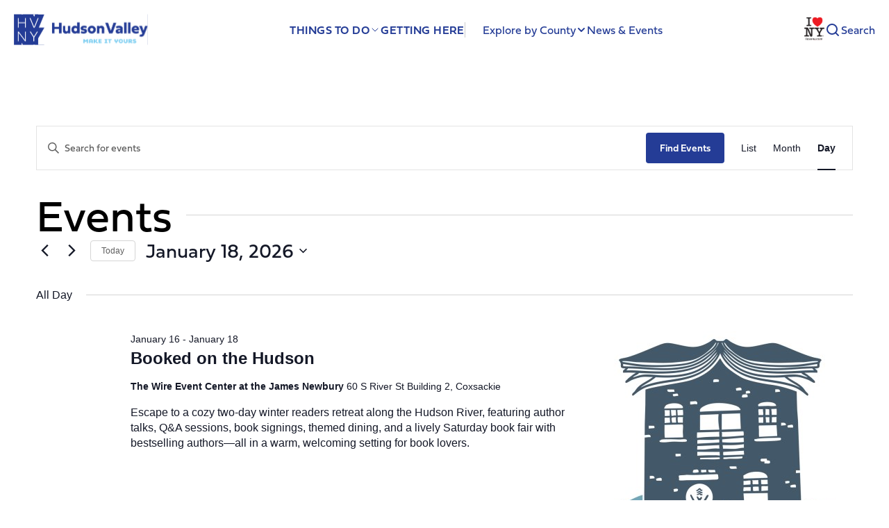

--- FILE ---
content_type: text/html; charset=utf-8
request_url: https://www.google.com/recaptcha/api2/anchor?ar=1&k=6LfrJiAsAAAAAA6R1iPyw1RHjiUUCvUs-Uamy5Mb&co=aHR0cHM6Ly90cmF2ZWxodWRzb252YWxsZXkuY29tOjQ0Mw..&hl=en&v=PoyoqOPhxBO7pBk68S4YbpHZ&size=invisible&anchor-ms=20000&execute-ms=30000&cb=30huwhxpb20a
body_size: 48727
content:
<!DOCTYPE HTML><html dir="ltr" lang="en"><head><meta http-equiv="Content-Type" content="text/html; charset=UTF-8">
<meta http-equiv="X-UA-Compatible" content="IE=edge">
<title>reCAPTCHA</title>
<style type="text/css">
/* cyrillic-ext */
@font-face {
  font-family: 'Roboto';
  font-style: normal;
  font-weight: 400;
  font-stretch: 100%;
  src: url(//fonts.gstatic.com/s/roboto/v48/KFO7CnqEu92Fr1ME7kSn66aGLdTylUAMa3GUBHMdazTgWw.woff2) format('woff2');
  unicode-range: U+0460-052F, U+1C80-1C8A, U+20B4, U+2DE0-2DFF, U+A640-A69F, U+FE2E-FE2F;
}
/* cyrillic */
@font-face {
  font-family: 'Roboto';
  font-style: normal;
  font-weight: 400;
  font-stretch: 100%;
  src: url(//fonts.gstatic.com/s/roboto/v48/KFO7CnqEu92Fr1ME7kSn66aGLdTylUAMa3iUBHMdazTgWw.woff2) format('woff2');
  unicode-range: U+0301, U+0400-045F, U+0490-0491, U+04B0-04B1, U+2116;
}
/* greek-ext */
@font-face {
  font-family: 'Roboto';
  font-style: normal;
  font-weight: 400;
  font-stretch: 100%;
  src: url(//fonts.gstatic.com/s/roboto/v48/KFO7CnqEu92Fr1ME7kSn66aGLdTylUAMa3CUBHMdazTgWw.woff2) format('woff2');
  unicode-range: U+1F00-1FFF;
}
/* greek */
@font-face {
  font-family: 'Roboto';
  font-style: normal;
  font-weight: 400;
  font-stretch: 100%;
  src: url(//fonts.gstatic.com/s/roboto/v48/KFO7CnqEu92Fr1ME7kSn66aGLdTylUAMa3-UBHMdazTgWw.woff2) format('woff2');
  unicode-range: U+0370-0377, U+037A-037F, U+0384-038A, U+038C, U+038E-03A1, U+03A3-03FF;
}
/* math */
@font-face {
  font-family: 'Roboto';
  font-style: normal;
  font-weight: 400;
  font-stretch: 100%;
  src: url(//fonts.gstatic.com/s/roboto/v48/KFO7CnqEu92Fr1ME7kSn66aGLdTylUAMawCUBHMdazTgWw.woff2) format('woff2');
  unicode-range: U+0302-0303, U+0305, U+0307-0308, U+0310, U+0312, U+0315, U+031A, U+0326-0327, U+032C, U+032F-0330, U+0332-0333, U+0338, U+033A, U+0346, U+034D, U+0391-03A1, U+03A3-03A9, U+03B1-03C9, U+03D1, U+03D5-03D6, U+03F0-03F1, U+03F4-03F5, U+2016-2017, U+2034-2038, U+203C, U+2040, U+2043, U+2047, U+2050, U+2057, U+205F, U+2070-2071, U+2074-208E, U+2090-209C, U+20D0-20DC, U+20E1, U+20E5-20EF, U+2100-2112, U+2114-2115, U+2117-2121, U+2123-214F, U+2190, U+2192, U+2194-21AE, U+21B0-21E5, U+21F1-21F2, U+21F4-2211, U+2213-2214, U+2216-22FF, U+2308-230B, U+2310, U+2319, U+231C-2321, U+2336-237A, U+237C, U+2395, U+239B-23B7, U+23D0, U+23DC-23E1, U+2474-2475, U+25AF, U+25B3, U+25B7, U+25BD, U+25C1, U+25CA, U+25CC, U+25FB, U+266D-266F, U+27C0-27FF, U+2900-2AFF, U+2B0E-2B11, U+2B30-2B4C, U+2BFE, U+3030, U+FF5B, U+FF5D, U+1D400-1D7FF, U+1EE00-1EEFF;
}
/* symbols */
@font-face {
  font-family: 'Roboto';
  font-style: normal;
  font-weight: 400;
  font-stretch: 100%;
  src: url(//fonts.gstatic.com/s/roboto/v48/KFO7CnqEu92Fr1ME7kSn66aGLdTylUAMaxKUBHMdazTgWw.woff2) format('woff2');
  unicode-range: U+0001-000C, U+000E-001F, U+007F-009F, U+20DD-20E0, U+20E2-20E4, U+2150-218F, U+2190, U+2192, U+2194-2199, U+21AF, U+21E6-21F0, U+21F3, U+2218-2219, U+2299, U+22C4-22C6, U+2300-243F, U+2440-244A, U+2460-24FF, U+25A0-27BF, U+2800-28FF, U+2921-2922, U+2981, U+29BF, U+29EB, U+2B00-2BFF, U+4DC0-4DFF, U+FFF9-FFFB, U+10140-1018E, U+10190-1019C, U+101A0, U+101D0-101FD, U+102E0-102FB, U+10E60-10E7E, U+1D2C0-1D2D3, U+1D2E0-1D37F, U+1F000-1F0FF, U+1F100-1F1AD, U+1F1E6-1F1FF, U+1F30D-1F30F, U+1F315, U+1F31C, U+1F31E, U+1F320-1F32C, U+1F336, U+1F378, U+1F37D, U+1F382, U+1F393-1F39F, U+1F3A7-1F3A8, U+1F3AC-1F3AF, U+1F3C2, U+1F3C4-1F3C6, U+1F3CA-1F3CE, U+1F3D4-1F3E0, U+1F3ED, U+1F3F1-1F3F3, U+1F3F5-1F3F7, U+1F408, U+1F415, U+1F41F, U+1F426, U+1F43F, U+1F441-1F442, U+1F444, U+1F446-1F449, U+1F44C-1F44E, U+1F453, U+1F46A, U+1F47D, U+1F4A3, U+1F4B0, U+1F4B3, U+1F4B9, U+1F4BB, U+1F4BF, U+1F4C8-1F4CB, U+1F4D6, U+1F4DA, U+1F4DF, U+1F4E3-1F4E6, U+1F4EA-1F4ED, U+1F4F7, U+1F4F9-1F4FB, U+1F4FD-1F4FE, U+1F503, U+1F507-1F50B, U+1F50D, U+1F512-1F513, U+1F53E-1F54A, U+1F54F-1F5FA, U+1F610, U+1F650-1F67F, U+1F687, U+1F68D, U+1F691, U+1F694, U+1F698, U+1F6AD, U+1F6B2, U+1F6B9-1F6BA, U+1F6BC, U+1F6C6-1F6CF, U+1F6D3-1F6D7, U+1F6E0-1F6EA, U+1F6F0-1F6F3, U+1F6F7-1F6FC, U+1F700-1F7FF, U+1F800-1F80B, U+1F810-1F847, U+1F850-1F859, U+1F860-1F887, U+1F890-1F8AD, U+1F8B0-1F8BB, U+1F8C0-1F8C1, U+1F900-1F90B, U+1F93B, U+1F946, U+1F984, U+1F996, U+1F9E9, U+1FA00-1FA6F, U+1FA70-1FA7C, U+1FA80-1FA89, U+1FA8F-1FAC6, U+1FACE-1FADC, U+1FADF-1FAE9, U+1FAF0-1FAF8, U+1FB00-1FBFF;
}
/* vietnamese */
@font-face {
  font-family: 'Roboto';
  font-style: normal;
  font-weight: 400;
  font-stretch: 100%;
  src: url(//fonts.gstatic.com/s/roboto/v48/KFO7CnqEu92Fr1ME7kSn66aGLdTylUAMa3OUBHMdazTgWw.woff2) format('woff2');
  unicode-range: U+0102-0103, U+0110-0111, U+0128-0129, U+0168-0169, U+01A0-01A1, U+01AF-01B0, U+0300-0301, U+0303-0304, U+0308-0309, U+0323, U+0329, U+1EA0-1EF9, U+20AB;
}
/* latin-ext */
@font-face {
  font-family: 'Roboto';
  font-style: normal;
  font-weight: 400;
  font-stretch: 100%;
  src: url(//fonts.gstatic.com/s/roboto/v48/KFO7CnqEu92Fr1ME7kSn66aGLdTylUAMa3KUBHMdazTgWw.woff2) format('woff2');
  unicode-range: U+0100-02BA, U+02BD-02C5, U+02C7-02CC, U+02CE-02D7, U+02DD-02FF, U+0304, U+0308, U+0329, U+1D00-1DBF, U+1E00-1E9F, U+1EF2-1EFF, U+2020, U+20A0-20AB, U+20AD-20C0, U+2113, U+2C60-2C7F, U+A720-A7FF;
}
/* latin */
@font-face {
  font-family: 'Roboto';
  font-style: normal;
  font-weight: 400;
  font-stretch: 100%;
  src: url(//fonts.gstatic.com/s/roboto/v48/KFO7CnqEu92Fr1ME7kSn66aGLdTylUAMa3yUBHMdazQ.woff2) format('woff2');
  unicode-range: U+0000-00FF, U+0131, U+0152-0153, U+02BB-02BC, U+02C6, U+02DA, U+02DC, U+0304, U+0308, U+0329, U+2000-206F, U+20AC, U+2122, U+2191, U+2193, U+2212, U+2215, U+FEFF, U+FFFD;
}
/* cyrillic-ext */
@font-face {
  font-family: 'Roboto';
  font-style: normal;
  font-weight: 500;
  font-stretch: 100%;
  src: url(//fonts.gstatic.com/s/roboto/v48/KFO7CnqEu92Fr1ME7kSn66aGLdTylUAMa3GUBHMdazTgWw.woff2) format('woff2');
  unicode-range: U+0460-052F, U+1C80-1C8A, U+20B4, U+2DE0-2DFF, U+A640-A69F, U+FE2E-FE2F;
}
/* cyrillic */
@font-face {
  font-family: 'Roboto';
  font-style: normal;
  font-weight: 500;
  font-stretch: 100%;
  src: url(//fonts.gstatic.com/s/roboto/v48/KFO7CnqEu92Fr1ME7kSn66aGLdTylUAMa3iUBHMdazTgWw.woff2) format('woff2');
  unicode-range: U+0301, U+0400-045F, U+0490-0491, U+04B0-04B1, U+2116;
}
/* greek-ext */
@font-face {
  font-family: 'Roboto';
  font-style: normal;
  font-weight: 500;
  font-stretch: 100%;
  src: url(//fonts.gstatic.com/s/roboto/v48/KFO7CnqEu92Fr1ME7kSn66aGLdTylUAMa3CUBHMdazTgWw.woff2) format('woff2');
  unicode-range: U+1F00-1FFF;
}
/* greek */
@font-face {
  font-family: 'Roboto';
  font-style: normal;
  font-weight: 500;
  font-stretch: 100%;
  src: url(//fonts.gstatic.com/s/roboto/v48/KFO7CnqEu92Fr1ME7kSn66aGLdTylUAMa3-UBHMdazTgWw.woff2) format('woff2');
  unicode-range: U+0370-0377, U+037A-037F, U+0384-038A, U+038C, U+038E-03A1, U+03A3-03FF;
}
/* math */
@font-face {
  font-family: 'Roboto';
  font-style: normal;
  font-weight: 500;
  font-stretch: 100%;
  src: url(//fonts.gstatic.com/s/roboto/v48/KFO7CnqEu92Fr1ME7kSn66aGLdTylUAMawCUBHMdazTgWw.woff2) format('woff2');
  unicode-range: U+0302-0303, U+0305, U+0307-0308, U+0310, U+0312, U+0315, U+031A, U+0326-0327, U+032C, U+032F-0330, U+0332-0333, U+0338, U+033A, U+0346, U+034D, U+0391-03A1, U+03A3-03A9, U+03B1-03C9, U+03D1, U+03D5-03D6, U+03F0-03F1, U+03F4-03F5, U+2016-2017, U+2034-2038, U+203C, U+2040, U+2043, U+2047, U+2050, U+2057, U+205F, U+2070-2071, U+2074-208E, U+2090-209C, U+20D0-20DC, U+20E1, U+20E5-20EF, U+2100-2112, U+2114-2115, U+2117-2121, U+2123-214F, U+2190, U+2192, U+2194-21AE, U+21B0-21E5, U+21F1-21F2, U+21F4-2211, U+2213-2214, U+2216-22FF, U+2308-230B, U+2310, U+2319, U+231C-2321, U+2336-237A, U+237C, U+2395, U+239B-23B7, U+23D0, U+23DC-23E1, U+2474-2475, U+25AF, U+25B3, U+25B7, U+25BD, U+25C1, U+25CA, U+25CC, U+25FB, U+266D-266F, U+27C0-27FF, U+2900-2AFF, U+2B0E-2B11, U+2B30-2B4C, U+2BFE, U+3030, U+FF5B, U+FF5D, U+1D400-1D7FF, U+1EE00-1EEFF;
}
/* symbols */
@font-face {
  font-family: 'Roboto';
  font-style: normal;
  font-weight: 500;
  font-stretch: 100%;
  src: url(//fonts.gstatic.com/s/roboto/v48/KFO7CnqEu92Fr1ME7kSn66aGLdTylUAMaxKUBHMdazTgWw.woff2) format('woff2');
  unicode-range: U+0001-000C, U+000E-001F, U+007F-009F, U+20DD-20E0, U+20E2-20E4, U+2150-218F, U+2190, U+2192, U+2194-2199, U+21AF, U+21E6-21F0, U+21F3, U+2218-2219, U+2299, U+22C4-22C6, U+2300-243F, U+2440-244A, U+2460-24FF, U+25A0-27BF, U+2800-28FF, U+2921-2922, U+2981, U+29BF, U+29EB, U+2B00-2BFF, U+4DC0-4DFF, U+FFF9-FFFB, U+10140-1018E, U+10190-1019C, U+101A0, U+101D0-101FD, U+102E0-102FB, U+10E60-10E7E, U+1D2C0-1D2D3, U+1D2E0-1D37F, U+1F000-1F0FF, U+1F100-1F1AD, U+1F1E6-1F1FF, U+1F30D-1F30F, U+1F315, U+1F31C, U+1F31E, U+1F320-1F32C, U+1F336, U+1F378, U+1F37D, U+1F382, U+1F393-1F39F, U+1F3A7-1F3A8, U+1F3AC-1F3AF, U+1F3C2, U+1F3C4-1F3C6, U+1F3CA-1F3CE, U+1F3D4-1F3E0, U+1F3ED, U+1F3F1-1F3F3, U+1F3F5-1F3F7, U+1F408, U+1F415, U+1F41F, U+1F426, U+1F43F, U+1F441-1F442, U+1F444, U+1F446-1F449, U+1F44C-1F44E, U+1F453, U+1F46A, U+1F47D, U+1F4A3, U+1F4B0, U+1F4B3, U+1F4B9, U+1F4BB, U+1F4BF, U+1F4C8-1F4CB, U+1F4D6, U+1F4DA, U+1F4DF, U+1F4E3-1F4E6, U+1F4EA-1F4ED, U+1F4F7, U+1F4F9-1F4FB, U+1F4FD-1F4FE, U+1F503, U+1F507-1F50B, U+1F50D, U+1F512-1F513, U+1F53E-1F54A, U+1F54F-1F5FA, U+1F610, U+1F650-1F67F, U+1F687, U+1F68D, U+1F691, U+1F694, U+1F698, U+1F6AD, U+1F6B2, U+1F6B9-1F6BA, U+1F6BC, U+1F6C6-1F6CF, U+1F6D3-1F6D7, U+1F6E0-1F6EA, U+1F6F0-1F6F3, U+1F6F7-1F6FC, U+1F700-1F7FF, U+1F800-1F80B, U+1F810-1F847, U+1F850-1F859, U+1F860-1F887, U+1F890-1F8AD, U+1F8B0-1F8BB, U+1F8C0-1F8C1, U+1F900-1F90B, U+1F93B, U+1F946, U+1F984, U+1F996, U+1F9E9, U+1FA00-1FA6F, U+1FA70-1FA7C, U+1FA80-1FA89, U+1FA8F-1FAC6, U+1FACE-1FADC, U+1FADF-1FAE9, U+1FAF0-1FAF8, U+1FB00-1FBFF;
}
/* vietnamese */
@font-face {
  font-family: 'Roboto';
  font-style: normal;
  font-weight: 500;
  font-stretch: 100%;
  src: url(//fonts.gstatic.com/s/roboto/v48/KFO7CnqEu92Fr1ME7kSn66aGLdTylUAMa3OUBHMdazTgWw.woff2) format('woff2');
  unicode-range: U+0102-0103, U+0110-0111, U+0128-0129, U+0168-0169, U+01A0-01A1, U+01AF-01B0, U+0300-0301, U+0303-0304, U+0308-0309, U+0323, U+0329, U+1EA0-1EF9, U+20AB;
}
/* latin-ext */
@font-face {
  font-family: 'Roboto';
  font-style: normal;
  font-weight: 500;
  font-stretch: 100%;
  src: url(//fonts.gstatic.com/s/roboto/v48/KFO7CnqEu92Fr1ME7kSn66aGLdTylUAMa3KUBHMdazTgWw.woff2) format('woff2');
  unicode-range: U+0100-02BA, U+02BD-02C5, U+02C7-02CC, U+02CE-02D7, U+02DD-02FF, U+0304, U+0308, U+0329, U+1D00-1DBF, U+1E00-1E9F, U+1EF2-1EFF, U+2020, U+20A0-20AB, U+20AD-20C0, U+2113, U+2C60-2C7F, U+A720-A7FF;
}
/* latin */
@font-face {
  font-family: 'Roboto';
  font-style: normal;
  font-weight: 500;
  font-stretch: 100%;
  src: url(//fonts.gstatic.com/s/roboto/v48/KFO7CnqEu92Fr1ME7kSn66aGLdTylUAMa3yUBHMdazQ.woff2) format('woff2');
  unicode-range: U+0000-00FF, U+0131, U+0152-0153, U+02BB-02BC, U+02C6, U+02DA, U+02DC, U+0304, U+0308, U+0329, U+2000-206F, U+20AC, U+2122, U+2191, U+2193, U+2212, U+2215, U+FEFF, U+FFFD;
}
/* cyrillic-ext */
@font-face {
  font-family: 'Roboto';
  font-style: normal;
  font-weight: 900;
  font-stretch: 100%;
  src: url(//fonts.gstatic.com/s/roboto/v48/KFO7CnqEu92Fr1ME7kSn66aGLdTylUAMa3GUBHMdazTgWw.woff2) format('woff2');
  unicode-range: U+0460-052F, U+1C80-1C8A, U+20B4, U+2DE0-2DFF, U+A640-A69F, U+FE2E-FE2F;
}
/* cyrillic */
@font-face {
  font-family: 'Roboto';
  font-style: normal;
  font-weight: 900;
  font-stretch: 100%;
  src: url(//fonts.gstatic.com/s/roboto/v48/KFO7CnqEu92Fr1ME7kSn66aGLdTylUAMa3iUBHMdazTgWw.woff2) format('woff2');
  unicode-range: U+0301, U+0400-045F, U+0490-0491, U+04B0-04B1, U+2116;
}
/* greek-ext */
@font-face {
  font-family: 'Roboto';
  font-style: normal;
  font-weight: 900;
  font-stretch: 100%;
  src: url(//fonts.gstatic.com/s/roboto/v48/KFO7CnqEu92Fr1ME7kSn66aGLdTylUAMa3CUBHMdazTgWw.woff2) format('woff2');
  unicode-range: U+1F00-1FFF;
}
/* greek */
@font-face {
  font-family: 'Roboto';
  font-style: normal;
  font-weight: 900;
  font-stretch: 100%;
  src: url(//fonts.gstatic.com/s/roboto/v48/KFO7CnqEu92Fr1ME7kSn66aGLdTylUAMa3-UBHMdazTgWw.woff2) format('woff2');
  unicode-range: U+0370-0377, U+037A-037F, U+0384-038A, U+038C, U+038E-03A1, U+03A3-03FF;
}
/* math */
@font-face {
  font-family: 'Roboto';
  font-style: normal;
  font-weight: 900;
  font-stretch: 100%;
  src: url(//fonts.gstatic.com/s/roboto/v48/KFO7CnqEu92Fr1ME7kSn66aGLdTylUAMawCUBHMdazTgWw.woff2) format('woff2');
  unicode-range: U+0302-0303, U+0305, U+0307-0308, U+0310, U+0312, U+0315, U+031A, U+0326-0327, U+032C, U+032F-0330, U+0332-0333, U+0338, U+033A, U+0346, U+034D, U+0391-03A1, U+03A3-03A9, U+03B1-03C9, U+03D1, U+03D5-03D6, U+03F0-03F1, U+03F4-03F5, U+2016-2017, U+2034-2038, U+203C, U+2040, U+2043, U+2047, U+2050, U+2057, U+205F, U+2070-2071, U+2074-208E, U+2090-209C, U+20D0-20DC, U+20E1, U+20E5-20EF, U+2100-2112, U+2114-2115, U+2117-2121, U+2123-214F, U+2190, U+2192, U+2194-21AE, U+21B0-21E5, U+21F1-21F2, U+21F4-2211, U+2213-2214, U+2216-22FF, U+2308-230B, U+2310, U+2319, U+231C-2321, U+2336-237A, U+237C, U+2395, U+239B-23B7, U+23D0, U+23DC-23E1, U+2474-2475, U+25AF, U+25B3, U+25B7, U+25BD, U+25C1, U+25CA, U+25CC, U+25FB, U+266D-266F, U+27C0-27FF, U+2900-2AFF, U+2B0E-2B11, U+2B30-2B4C, U+2BFE, U+3030, U+FF5B, U+FF5D, U+1D400-1D7FF, U+1EE00-1EEFF;
}
/* symbols */
@font-face {
  font-family: 'Roboto';
  font-style: normal;
  font-weight: 900;
  font-stretch: 100%;
  src: url(//fonts.gstatic.com/s/roboto/v48/KFO7CnqEu92Fr1ME7kSn66aGLdTylUAMaxKUBHMdazTgWw.woff2) format('woff2');
  unicode-range: U+0001-000C, U+000E-001F, U+007F-009F, U+20DD-20E0, U+20E2-20E4, U+2150-218F, U+2190, U+2192, U+2194-2199, U+21AF, U+21E6-21F0, U+21F3, U+2218-2219, U+2299, U+22C4-22C6, U+2300-243F, U+2440-244A, U+2460-24FF, U+25A0-27BF, U+2800-28FF, U+2921-2922, U+2981, U+29BF, U+29EB, U+2B00-2BFF, U+4DC0-4DFF, U+FFF9-FFFB, U+10140-1018E, U+10190-1019C, U+101A0, U+101D0-101FD, U+102E0-102FB, U+10E60-10E7E, U+1D2C0-1D2D3, U+1D2E0-1D37F, U+1F000-1F0FF, U+1F100-1F1AD, U+1F1E6-1F1FF, U+1F30D-1F30F, U+1F315, U+1F31C, U+1F31E, U+1F320-1F32C, U+1F336, U+1F378, U+1F37D, U+1F382, U+1F393-1F39F, U+1F3A7-1F3A8, U+1F3AC-1F3AF, U+1F3C2, U+1F3C4-1F3C6, U+1F3CA-1F3CE, U+1F3D4-1F3E0, U+1F3ED, U+1F3F1-1F3F3, U+1F3F5-1F3F7, U+1F408, U+1F415, U+1F41F, U+1F426, U+1F43F, U+1F441-1F442, U+1F444, U+1F446-1F449, U+1F44C-1F44E, U+1F453, U+1F46A, U+1F47D, U+1F4A3, U+1F4B0, U+1F4B3, U+1F4B9, U+1F4BB, U+1F4BF, U+1F4C8-1F4CB, U+1F4D6, U+1F4DA, U+1F4DF, U+1F4E3-1F4E6, U+1F4EA-1F4ED, U+1F4F7, U+1F4F9-1F4FB, U+1F4FD-1F4FE, U+1F503, U+1F507-1F50B, U+1F50D, U+1F512-1F513, U+1F53E-1F54A, U+1F54F-1F5FA, U+1F610, U+1F650-1F67F, U+1F687, U+1F68D, U+1F691, U+1F694, U+1F698, U+1F6AD, U+1F6B2, U+1F6B9-1F6BA, U+1F6BC, U+1F6C6-1F6CF, U+1F6D3-1F6D7, U+1F6E0-1F6EA, U+1F6F0-1F6F3, U+1F6F7-1F6FC, U+1F700-1F7FF, U+1F800-1F80B, U+1F810-1F847, U+1F850-1F859, U+1F860-1F887, U+1F890-1F8AD, U+1F8B0-1F8BB, U+1F8C0-1F8C1, U+1F900-1F90B, U+1F93B, U+1F946, U+1F984, U+1F996, U+1F9E9, U+1FA00-1FA6F, U+1FA70-1FA7C, U+1FA80-1FA89, U+1FA8F-1FAC6, U+1FACE-1FADC, U+1FADF-1FAE9, U+1FAF0-1FAF8, U+1FB00-1FBFF;
}
/* vietnamese */
@font-face {
  font-family: 'Roboto';
  font-style: normal;
  font-weight: 900;
  font-stretch: 100%;
  src: url(//fonts.gstatic.com/s/roboto/v48/KFO7CnqEu92Fr1ME7kSn66aGLdTylUAMa3OUBHMdazTgWw.woff2) format('woff2');
  unicode-range: U+0102-0103, U+0110-0111, U+0128-0129, U+0168-0169, U+01A0-01A1, U+01AF-01B0, U+0300-0301, U+0303-0304, U+0308-0309, U+0323, U+0329, U+1EA0-1EF9, U+20AB;
}
/* latin-ext */
@font-face {
  font-family: 'Roboto';
  font-style: normal;
  font-weight: 900;
  font-stretch: 100%;
  src: url(//fonts.gstatic.com/s/roboto/v48/KFO7CnqEu92Fr1ME7kSn66aGLdTylUAMa3KUBHMdazTgWw.woff2) format('woff2');
  unicode-range: U+0100-02BA, U+02BD-02C5, U+02C7-02CC, U+02CE-02D7, U+02DD-02FF, U+0304, U+0308, U+0329, U+1D00-1DBF, U+1E00-1E9F, U+1EF2-1EFF, U+2020, U+20A0-20AB, U+20AD-20C0, U+2113, U+2C60-2C7F, U+A720-A7FF;
}
/* latin */
@font-face {
  font-family: 'Roboto';
  font-style: normal;
  font-weight: 900;
  font-stretch: 100%;
  src: url(//fonts.gstatic.com/s/roboto/v48/KFO7CnqEu92Fr1ME7kSn66aGLdTylUAMa3yUBHMdazQ.woff2) format('woff2');
  unicode-range: U+0000-00FF, U+0131, U+0152-0153, U+02BB-02BC, U+02C6, U+02DA, U+02DC, U+0304, U+0308, U+0329, U+2000-206F, U+20AC, U+2122, U+2191, U+2193, U+2212, U+2215, U+FEFF, U+FFFD;
}

</style>
<link rel="stylesheet" type="text/css" href="https://www.gstatic.com/recaptcha/releases/PoyoqOPhxBO7pBk68S4YbpHZ/styles__ltr.css">
<script nonce="QsRzQfuDPWeYpTquRm3_ug" type="text/javascript">window['__recaptcha_api'] = 'https://www.google.com/recaptcha/api2/';</script>
<script type="text/javascript" src="https://www.gstatic.com/recaptcha/releases/PoyoqOPhxBO7pBk68S4YbpHZ/recaptcha__en.js" nonce="QsRzQfuDPWeYpTquRm3_ug">
      
    </script></head>
<body><div id="rc-anchor-alert" class="rc-anchor-alert"></div>
<input type="hidden" id="recaptcha-token" value="[base64]">
<script type="text/javascript" nonce="QsRzQfuDPWeYpTquRm3_ug">
      recaptcha.anchor.Main.init("[\x22ainput\x22,[\x22bgdata\x22,\x22\x22,\[base64]/[base64]/[base64]/[base64]/[base64]/[base64]/[base64]/[base64]/[base64]/[base64]\\u003d\x22,\[base64]\x22,\x22w5DDgCoFRkAtwo/DvcOqA8OKKkVADMOIwrzDgsKEw55Cw4zDp8K1OTPDkGJoYyMSesOQw6ZKwpLDvlTDjsKyF8ORQ8ODWFhywpZZeRpCQHFawqc1w7LDn8KKO8KKwrLDjl/ChsOiOsOOw5tSw48dw4AkYlx+Qi/DoDlXVsK0wr93eCzDhMOIfF9Iw5BFUcOGNcOQdyMvw5chIsOjw7LChsKSSzvCk8OPKUgjw4EVXT1QYcKgwrLCtkFXLMOcw7zCmMKFwqvDtDHClcOrw5fDoMONc8OUwpvDrsOJPMK6wqvDocODw54CScOQwpgJw4rCqiJYwr4gw5UMwoADRhXCvRl/w68eZMOBdsOPQMKLw7ZqNsKoQMKlw6fCjcOZS8K4w6vCqR48SjnCpkzDlQbCgMKowrVKwrcOwp8/HcKNwoZSw5ZtOVLChcO1wr3Cu8OuwpPDv8ObwqXDvWrCn8Klw7NCw7I6w73DrFLCownCtDgAYcO4w5Rnw6XDvgjDrWDCtSMlEELDjkrDnXoXw50jW17CuMOIw7HDrMOxwoJHHMOuGMOqP8OTe8KtwpU2w5MZEcObw4wvwp/DvnEoPsONbcOcB8KlNx3CsMK8EyXCq8KnwqLCr0TCqkAUQ8Ogwq3CoTwSUBJvwqjCkcOowp4ow4cMwq3CkDEcw4/Dg8OTwpISFEbDmMKwLX1JDXDDqsKlw5Ucw5BnCcKEbEzCnEICZ8K7w7LDnEllMGUKw7bCmi9owpUiwo7Cj3bDlGpfJ8KOXkjCnMKlwo4xfi/DsjnCsT50wpXDo8KaR8OZw553w5TChMK2F08UB8ODw4/CnsK5YcOxQybDmXU7ccKOw6TCgCJPw5M8wqcOUXfDk8OWUinDvFBZTcONw4wNeFTCu1zDlsKnw5fDqznCrsKiw7dIwrzDiDRvGHw3AUpgw6I9w7fCiiHClRrDuWtcw69sJUYUNSDDscOqOMOIw7AWAQ1EeRvDpsKaXU9aelEiQMOHSMKGFgZkVz/CuMObXcKfIl91WyBIUBMgwq3Dmwt/E8K/[base64]/KAsYesOjdR3DojwUw7/DnXZCb8O8wppMHATDuWRnw6DDhsOVwpkmwopUwqDDsMOuwr5EL1vCqBJtwqp0w5DCm8O/aMK5w4XDmMKoBx9bw5woIsKaHhrDg3ppf1jCn8K7Wn3DocKhw7LDtjFAwrLCg8OrwqYWw7XCoMOJw5fChcKDKsK6XmBYRMOnwp4VS03CrsO9wpnCl33DuMOaw67CgMKXRmxoex7CgzrChsKNFSbDljDDslDCr8Okw5xnwqtNw4/Ck8KywrLCrsKMLUnDnsK1w7kCKhMxwqgIGMOhG8KjHMKIwrRAwr/DocOLw5ZCVsKowrnDqGd9w5HDu8OkbMKCwpxkXcO9UcK+OcOvYcOLw4jDnWvDq8OmJ8KBcQbCnDnDtG42woklw4jDm0nCpk3Cr8KKScOdRy3DicOBOMKsUMOaHRPCncOswovDhHV+L8OcKMKFw67DkCfDpcO/w5fCr8KoXMKYwpTCjsOaw5nDhCAgJsKHWsOKJS4xbMOsWBTDkA/ClMOcZ8KuR8KFwobCuMKXFALCrMKTwpvCuRlgw5fCnUABfsOcTWRlw4nDvgHDlMKEw4DCicO3w4M3LsOgwpPCgMKzSMOlwqo/wrPDsMKiwrbCq8KfDjcQwpZVWCvDjV/CtljCohzDp3jCr8OnbCUjw4DCgErDk2ctRyPCtcO9E8O6w73CssKXFsOvw5/DncOvw4hPemcpSREoRglvwp3DpcOswoXDhFx9cSYhwqLCoDxkf8OofVVhWMO4K0AxYDHCscOXwpo5Yl3DgFDDt0XDo8OoVcOlw4kEesOnw7bDsnnCj1/CghXDl8KkOhQVwrVfwqzCgQvDvQsNw4ZBBio5ZcK1IMOzw7PCpsOlYgXCjsKFZMORwrQ4V8KFw5Qtw7vDjzMbQcKrWjVFRcOYwox9w4/[base64]/w5dpXsK0w6LCiMOkDMKjK8OGwrXCpk4BGzQkw65deELDkQ7DrE1/wrbDh25/[base64]/[base64]/Cr0IwwqpBZVjCrRfDiELCtMODw57CgQ4zAsO+woLDkcKKIVYhDgFFwoRhOsKlw5LDnFY4wqUmWkg+w5Nqw6zCuxMTZDh2w5cac8O1W8K/wrrDmMKbw5dSw6HClCDDo8O9w5E0fsKpw6xWw6dCHnAHw6cUScKJHzjDmcK8M8KQXsK9IcOyFMObZDPCm8OCOsOawqQ7EDcOwrHCnEjDpDDCnMOsIyLCrlIewp1AOMKbwrsZw5B+R8KHMsOnCyVdHTsHw6QSw6nDiwLDrmYDw4LDg8OzMDJnS8OjwqLCjFo/w68of8O6w4zDhsKVwpDCunbCjHldakQIasKdA8KyQ8Ovd8KPwqllw7xUw6Axc8OGw698JsObflBRXcOdwpcww7XCnVMxSCdKw6RFwozCggp6wp/Dl8OaaTEyHcKuA3/Dsw3Cs8KrecOqC2jDhXLDgMK9T8K9w6VnworCu8KuCBPCssOsclhzw6dcBCPCt3DDsg7DgHPCmkVAw7Euw71uw6hawrErw7TDt8KrfcKyRsOVw5rDnMOEw5dqeMKQTQrCm8K4w7zCj8Klwr0VA1DCiH/CnsOBJHlcw7jDoMKGNzvCtFbDpR5aw4TDocOONhBCZWIrwqFnwrzDtz5Yw6MFfcOEw5thw4knw7nCtV1Mw6o9wrbDomsWB8K/CsKCFiLDjT9fEMOZw6NJwqPChTB0w4RXwrgWWsKcw6dxwqHDsMKrwqMUQWvDqxPCosKsYlLCucKgQWnCp8OcwrwbTDN/BxoSw7MCTcOXB2tZTXIzK8KOIMK9wrhCXCfDsTAew6MIwrpkw4PCgEXClMO9f3s8D8K5FwZUO0zDt2NuKsKLw6wuYMKSfknClSoIEwjDkcOZw5/[base64]/Co8KINE9+w6zDjxQuZDHCisOww5QEwqgDChdXV8OAwrfDsE/DuMOdYsKrd8OFA8OHRljCmsOCw43DrgQZw6TDgcKHwrrDqW9VwrDCpsO8wopww584wr7DmxxHI0rDi8KWTsOYw5YAw4TDiFLDsWJFw50twp3DtxDCmBlkAcO9QnfDi8KTCjvDkC4HCcKAwr3Dj8OrXcKNNk1ew71PDMKOw5/ChsK+w4TDnsOyTS1gwq3DmTUtV8Kbw4/DhR4hGHLDncK3wqJJw77DmWA3HsK3wo/DugvCtRNdwprDuMOiw5DCj8OSw6RmdcOmeVgcDcO2TmplHzFXw4XDowlJwo5vw5hsw6zDpltCwpPCnG0UwpJIwpJ5dSzDlsOzwrdFw5NrFQdtw4Vhw43CosKzZwdNOG/Dj1zCrMKQwrjDihQxw4oDw7vDlRXDm8KOw77CslJIw41Sw68FeMKiwpjDvjzDkWBwREN4wrPCigzDmW/Ctwpww7/CnzXDrnYTw7B8wrTDrSfDo8O1dcKBw4jDm8O2w4dPDTdJwq40N8K/wrnChkHCmcKTw7E4wrbCgMOww6/CgSJiwqHDqyYDH8KPNEJSwr3DkMOvw4HDmy95d8OceMOfw4MFDcOmIFUZwoMuXsKcwoddw6VCw5DCimNiw7XCgMO9wo3ChsOWcxwLEcOTXAzDr2zDhxxTwp7Cv8OtwoLDkjnDhsKZJgXDo8KfwrbDqcO/NQ/[base64]/[base64]/DtsOxbUkKw5BSZAQUwrorLxDCgcK+wpU1ZsOew77CrcKHUiLCuMK7w4/DoxvDq8Oxw6w1w4tMHnDClcOqOsOFXgTCqMKRClHCosOzwoEoUyI0w4IKPmVbcMOswo5VwqTCicKdw6J0d2DCilkjw5NOw644wpI3w6AZwpTDv8Ocw7xRcsKUHgjDusKbwph9wr/DnnrDqMOyw5kHYHBUw7fChsKuw5lFVztqw7zCp0HCksOLScKFw6LCi31bwppgw74/[base64]/DsDg7wqXCl0jDpcKSZMKxwo/DjMKOwrPCjsOGw6vDi0jClUklw7/CmVUrIsOnw5wGwpPCoAnDpcK1VcKVw7XDrcO4PcKPwptgCh7DnMOwC0lxB1MhO0RpPnzDocObH1cvw6BnwpU3PhVLw57Du8OjQU5nXMK0BEBwJS4NTcOPeMOOVsKbBMKkw6QWw4tMwr4MwqU+w5J9Uw8/NVV5wqQ6fR7DqsK7wrZ/wqPCg1LDtDXDvcOrw6jCpBTCl8O7asKyw5MzwrXCvl09SCkiJsK0FisGVMO4NsK/IyTCuQ7DncKNZQlQwqY6w6h5wprDlsOTclw6R8KQw43CvzTDpA3DjsKIwrrCtU5WWgYKwr9mwqLCpljChGLCjQ5HwoLDuxfDrQ3CnlTDlsO7w694w7pSJ0DDusKFwrQlw4MnCcKJw6LDqMOgwq7Ctg5rwp/DkMKCccOawq3Dq8O6wqtjw5jDg8Ovw642w7bDqMOKw6FIwpnDqk4VwrrDicKUw6p6woI9w7UGCMO6dQnDiVXDrMK2wqMSwoPDssOscmjCksKHwprCrGdNM8Knw7R9wrnCoMKiM8KTHj/CgTTCqijDqU0dQ8KUdQLCt8K/wq9Rw4E6McKOw7PCrWzCrcK8IWfCnSVgMsKDLsKYBnnDnEPClHjCmwVIYMK/wobDgQRwE3lPfCRFR0Nkw6gsGirDv3TDtcOjw5HDhnk4RwLDuxUII3XCicODw484RsKtd3pQwp4RczJRw6rDmsObw4zCtR8twp4lARg6wrQgw6PCtzxVw5p4NsKhwq7CpcOuw7glw5lmIMOZworDqMKha8Ovwp7CoE/DuiTDnMKZwrvCn0orOQ1TwqLDiyTDt8KqBiDCty5gw4PDvkLCiHcVw4BPwr7CgcOmwrp3w5TCnS7DmsOjw6cSKxIXwpERMsOVw5TCuGvDnGHCkwPDtMOKwqZ7wq/DvMKawqjCrxExasOpwq3DhMKowp44I1vCqsONwp8PQ8KMw5fCmsOuw6/Dh8O1w6vDuSzCmMKDwoBhwrdpw7YAUMOMacKvw78fHsKZw4rCvsOIw4wRQTdqYQzDmxLCuW3DqmXCiXMgEsKRZMOuY8ODPj0LwogUHAXDknbDmcONb8KMw5TCnjt/[base64]/[base64]/CvhLDqsOBw591DcK1woN5QsKPN8KzMsOew4DDocKTw4BNwpxOw5jDnWkiw4onwrvDtCF5XsOPWMOHw7PDv8OvdDoFwoXDqBlheT4FGwfDv8K5eMKBbDISVcOzGMKrwrTDkMOHw6bCg8KseEfCrsOmccOlw67DtcOaW2rCqGMGw5XDoMKxaxLDg8O0wprDkl/[base64]/JsOxwp9LE8KXwrgGdBhEwqfDssOrI8KQWzUmw5J3acKXwqNLDhZ+wofDicO9w4AUFWnCncKEFsOewofCqMORw7TDjR/[base64]/Doh3Dh8KcDHBnwpxOCUJufcK1w6wEHDrCnsOiwogaw5LDgcKgFjIcwqpPwo/DpcKIbDQAbsKOP0FvwrkfwqzDu1wrB8KSwr4WIGRvLV95EXM5w4Amb8O/NMOnTTbDh8OZdnXDg0/CoMKEfsOxKWcAUMOiw7UYe8OKayHDusObOsKfw7BewqIAWnnDrMOHU8K/[base64]/w4nCs3YJw6NGwozCpcOGWMOhw5TCtBUsw6VdaVbDrxjDrCgdw4kiIR7DrD8VwrEUw7ZTAMKnPn1XwrEiZcO0FR4nw7Jaw7TCkFNJw4NSw7Jdw6bDpygCHjY3C8K2UsKmDcKdRWg1ccOvwo/Cp8Odw51jHcKUIsOOw7vDqsOcd8Obw4XDvCJwP8KjCmEuR8O0wrlOYC/DnsKiwoQLRF9PwrNraMOcwoZKVMO3wqfCrUIWfB0yw70hwp0+PEUSYMOxUMKdABDDqcOEwpPDsBtdCMK2C0RQwr/CmcKUNsO9JcKdwot1w7HCrBc0woEBXm3Dp1ksw40lHUfDrsKiWiBFO2jDrcOhETjCoDjDsBUgXQ1bwpjDkXnDj05fwq7CnDkawpEPwrUlWcKzw4RbVHzDmsKAw6Z1OAAzb8Okw63Drm02Mz3Cix/CqMOEwrhIw73DpgbClcOJQMOpwrrCnMOpw5xrw4lHw5jDncOLwqNCwqNtw7XCosO8HMK7QsOycwhPA8ORwoLDq8O6J8Otw7XCtm/CtsKPFyfCh8O8CScjwrNffMKqTMOdc8OFIMKjwqnDrjxhw7dnw7o9wqgkwpXCo8OVw4jDmh/DlibDmUwNPsOfRsKGw5Rlw5DDsVfDocO3fsKQw40GR2oiw4oXwpodQMKWw4UNFgkew5HCvn5PQ8O8cBTCjwZSwpgCWBHDhcOfbcOAw57Ct0gJworCm8OJKlHCnnxzwqIvBMKUBsO/Wwo2HsK0w7zCoMOLAAw8Py0/wo/[base64]/[base64]/[base64]/w7/CqsObw4BQw5DCrcKcw6AKSsKBe8KIScK0asO3BC7DhwREw71EwofDtyFnw6jCisKnwr3DhiMPUcOhw6QWUGQIw5Z/wrxzJMKeNsKLw5bDvlsGQcKDOEHChgdIwrN2R3zDpcKsw4N0w7fCnsKQQXcOwqpAWTRqwpd+YsOdwr9LcsOWw4/[base64]/KcKoA8O7GBLCswLCtMKdC8OOAR5dw4/Dl8KtdcKhw4duA8KFODXCvcOhw57CiW/CqBBCw63Co8OMw7MoT1JyP8K6MhTDlj3ClVsBwr/DpsOFw7PDnSnDlyAOJjZFaMOWwqwuMMKZw7B9wqpdK8KiwpLDi8Ozwohow6TCtz9lUD3CkMOgw6V/XcK+w7vDgcKGw73CmRYqwodmRRs2cWkSw6xfwrtMw55/FsKqLcOmw47Cp2xxPsOvw6vCjMOkH2UOwp7CoQ/DqBPDgATCuMKNSC1CIcKMdsOGw656w5bDml3CscOgw7DCssORw64OfDRDcMORBzDCncO8cxsmw70dwpnDqMOZw6fCtsOawp3Cm211w7bCjMKLwpFfwqfCnAhrwqbCuMKrw5ZwwpIQCcKPDsOIw67DkxlRaxVTw4zDt8KAwp/CjnPDu3LDtzHCr1rChRTCn3oGwrYtbjzCqsK2w5nCi8K9wqhDHi/DjMKcw7rDk3x7dMKhw7jCuTN+wrxpCU0Mwo8kPmPDi30sw7wtCE5bwqnChVh3wpB8CsKXVwfDv1vCvcOdw7jDm8KNdsKjwrU8wpTClcKuwp1OA8OJwrjCoMK3FcKjdQHCj8O+Dx3Dgn5gM8KWwq/CmsOEQcKBQMK0wqvCrmnDiy/DrivChwHCrMOaMBE4w4t0w4zDm8K2OjXDjnvClD8+w6jDqcONFMKUw4ARwqZOwp/CqMOufMOGM2/Cv8Kyw6vDnz3Ch23DksKtw51NWsOCV1gASsKxacKxAMKoFk8hHsOowoEqESTCosKsa8Ofw7wmwpkpb1Ndw49WwpXDksKNTMKLwpsew7rDs8K8w5DDlEg5BcKKwoLDl2rDqsOiw7EqwpxcwrTCkcOsw7zCjwVFw61jwr5lw4fCp0PDpnxDXWBaF8KrwqgHWMOCw7nDkn/[base64]/Chl3Cq8O2wqPDnhMuw53CpTQkB8OXwpTCtSrCoQ4sw73CmXFwwrnCtcOTPsOXN8KpwpzDkXhiKnfDqnQCwrxpLl7CrxwAwoXCsMKOWj09wqxNwphowoUvwqkVasOSB8OAwpNBw74HBW7Cg3saIMOwwo/CrzFTw4YSworDusOFLsKUOcOPAkIowpoXwo3Cg8O0JMKYKlhMJ8OPFyjDok7CqXLDqcKsXsO/w603MsO0w5rCrWA8wp/CrsO2RsO4wojCpyHDlEV/wookw5shwpFOwps5w7lbZsK6FcKDw5bDh8OFLcKwJRHCnhU5esOQwqzCtMOdw6dvVcOsNMOuwo/Cv8OsX2lRwrLCsFvDsMOMPcOlwpvCkTXClx94Z8KnMQpSecOiw5pPwr4ww53Cq8OkFhB3w7TCqHHDusKxUhNjwqrCljvDkMO/wrzDhE3CjEY8CBDDpAEaN8Kcwq3CpSjDr8O4PibCpxxSABsAC8K5SHzDp8O9w497w5sEw65rWcK/wp3Di8Kzw7nDqH/Dm1wvesOnZsOFEiLCksOJdXsiLsOoAHt/MWjDg8OlwrDDsm7DrcKLw6gCw5ErwrsYwqQQYnHDlcO0FcKbPcO6KcOqYsK6wrxkw653czEpUE4Qw7TDsV3CiEZYwqPCo8OaRw8hGyfDk8KULQ9VF8KfJjvDrcKtOR8rwpY4wqvChcO+RBbDmBDDlMOBwrLCpMKoZA/[base64]/Dr8KjE8KOLcKMwp/DmMOtAE/Dg1fDthkzw4/Dl8OBd0HCoXUNRU/DtRADw5F0H8OLDBrDiz/[base64]/[base64]/ChVrDnsKUNMKlw6bCpsO6wqPDsULCjFx9c2HCuwU7w6sww53CpDLDtsKVw6LDoh0vNcKZwpDDpcK6BsOdwpk7wojDl8KJwrTCkcOpwpjDvsOZPCcObwcswrVCE8OiFMKwWid2Wm5CwoLChsObw6JDw63Dri02w4YDwp3Ch3DDlRdlwqfDvyLCuMKURABXXTDCn8K/L8O/woQ8ZsK9wqHCvznCkcKMAcOZFgLDrAkIwrvCtD3CtRI0dsKcwo3DuTXDvMOQBsKCeVxAAsOjw75zLBTCqxzCmWpTMsO4KcOEwqHCvX7Dv8KaHybCsCrDn1oWQ8Ocwp/CtFzDmg7CqE7CjFbCljHDqAJgP2PDnsKeDMO5w4fCssO7Viw3w7bDjMOJwoRuSVI9MMKPwpFCDcOkw5NCw6jCrsKrOV0Dw7/CmhsYw7zDiVASwq8Bw4QAdlHCpsKSw7PCt8KDDjfCpGjCl8KrF8OKwoFNXWfDpUHDg2sRAsOaw41obsKTGlXCvGLDvDF3w5h0Lh3DusKnwp00woXDt1LDnzlxMgtKNMO3QnAEw7BGMsOZw4tHw4dXVQw2w4MPw4/DmcOtG8Ogw4DClgHDiUMuZF7DvsKuNxVcw6nCqCXCqsKywoJLZWjDnsK2HD7CqsOdPl89bsKvLsKhwrNEYQ/[base64]/DmDUmw5c1w5jDoHHDqmFyCMOMU8OheRxHwrQsZ8KAI8OHdjV0FVLDhgPDkHrCqx/DosOSXcOWwo/DrApywpd/f8KJEinCl8ONw5R8QX5Hw4czw7dvb8OswpM+PE3DkBJ8wqxSwqh+dlk1wqPDqcODQzXClynCu8KqW8KREMKHGC54VsKLw5bCuMO4wp1mGMKWw79uUTE3dDTDpsKAwqZ8w7IQMsK0w5o+CkZ/[base64]/CgWUlB8O3BRgvVsONL8ODACjCijwpBm99FVg3FcKSwo1xw4w+w4bCgcOdKcK0NcOQw7LCh8OALRDDj8KHw4DDiQMqw557w6/Cr8K1aMKfDcOWExd/[base64]/Cq8OzSsKxNg3CvR8Mw5MCw6fDnMKjZsOtJMK5ZcOkL2JbfgHCq0XCnMKXAm1Lw7F1woTCl28laBTClgcrc8KeccKmw47DqMO/w47DtijCrinDnHd3wprCriXCrMKow57DjwXDqsKjwq9Zw6J5w4YAw7Y/aSvCr0TDlnk4woPDmyFfJsOjwrg/wpZCBsKYwr/[base64]/[base64]/woxlw58LTsKqw7s7w4BCCjV0w7HCpSfDmgYTw5xiJy/Cn8KoMQ49w61xCMOIRsK9wpjDp8OJJFpqwqNCwqs6FsKaw7wdG8Oiw4NvQsOSwptbQMKVwrE5P8OxAsO7KMO6DsOtTsKxGnDClMOqw4J6wr/Du2LCq2LChMK6wpAWZ18KLETCv8OQwqvDvjnCosK4T8KfGQsiSsK0wpcDPMKmwqgWHsOrwrBpbsO1N8Ofw4kNBsK3CcOtwr3ChGlpw5YEdHjDt1DCjMKnwprDpFMvABzDvsOmwoMDw4vCtcOXw6zDlnbCsxcWQEY4McOPwqd0VsOOw5PCk8KAQcKiEsKDwqsiwoPDhF/CqsKxcCs8CBPDk8KsDcO1wrnDvsKMTzTCnDPDhG5pw4TCicO0w4Apwr3CgH7DrV/DmQxEFCQdCcKwdcO5RsOPw5kgwqlDCiLDsS0Qw4drBXXDrcOjw55kQcKyw40/QUNEwrZIw4AoZcKzfFLDoE8qVMOrBBIxQMK/wq4qw7fDqcOwdyDDsSzDnkPCv8OGMS/ChsOxwqHDkGDCmcKpwrDCrg1ww6zCt8O/Mz9Dwr92w4scHw3DnldXGcO5wo5lw5XDkzFrwql9Z8OndsKHwoDCl8KRwp7CsVkYwoxowrbCrcONwp3DqEPDlsOGFsKhwrLCnHFXD2lhGBnDjcKDwr9Hw7hBwoc9OsKgCMKIwojCuzvCs1ZSw5B7DTnDrMK8wqVaKF9dJsKHwrMwesO/YH9iw7I+wq14GQXCrsOPw43ClcO1MA54w7rDlsKmwrzCsRXDnEbDil3CmsOlw6x0w6MSw6/DkgrCpg0ewq0DeC7DmsKXNwPDssKJFB7CrMOwD8K2bz7DiMK0w7HCo18UF8Oaw63DvBlzw4IGwr3Dji9mwpkQeHopacOMwrtmw7Qpw580C2hxw6ABwppMb0czMcOZw4/[base64]/Ct8OVe3vDpkZywo/Dqz4iw5HDlFzCtkEHJFRgfcOtMEJ8AE3Dp3jCosO4wqzDlcOfCk3CjkTCvhUkaCnCjcKOw6hbw59ZwpV2wqxRNBjCiljCjsOQQMOxdsKYQwUNw4XCiHYPw7/CinXChcODVsOVeAnClMKDwo3DkMKVw40yw4/Cl8O8w6XCt3I+wq12MirDh8K8w6LCisK0KSIHPxo8wrkRYcKRwpVBIMOUwpfDnsOywqfDncKUw5VTw7jDp8Oww7xKw6R1wqbCtiRcf8KgZVNKwqbDs8OxwqtUw7oHwqfDqDZfHsKBKMKDbh8kCix/GnFibVDCkkTDpjDCjcKZwooewp7Di8OfaF0GVQtHwop/DMOlwqvDtsOUw6RqOcKow7MqZMOkwrUHXMORF0bCoMKDXRDCtcOVNG0AKcKBwqdyMAI0DWzCqMO5HRALLg/[base64]/DlsKow7ERM8KreMOnfglLw4pOwo7CmDXCgsKRw67DgcOdw7nDhy5bwpLCnEgMwq/[base64]/CusOVUsO/[base64]/[base64]/ChBQtCMOLIUrDtcOKBC3DqwFIV1bDrA/DukfDvMK8wrh/[base64]/w6ZxwqnDhTIDwo/[base64]/[base64]/CgkPCv8OzRsOWBngYL2cUw6zDncOLw5cWwowgw5xZw4xgAH1GAE8SwpvCnUd6fcOTwoDCrsKaewXDr8OxZEA2w793AsKJw4PCk8OYw6cKMWscw5N7RcKcUGnDisKHw5Azw5DDtcKyHMKqTMK8WcKNPcKkw5/DpsO7wqHCnQzCgMOJQ8Orwqk8DFfDlwTCp8OQw4HCj8Kgw5rCoUjCl8O2wqEDasKXf8KSdFYvwq4Aw7AtSkAfMMKOQRnDsQ7ChsOUalHCvxfCijk3E8OMw7LCg8Kdw7YQw4A/w4wtRMOEUMOFesKkwrJ3ScKBwp1MOiHCpMOgcsKdwpfDgMOJacOSfwHCkmEXw7dQUWLCtwocecKgwqnCvj7DiS1RcsOsRHfDj3fCusOQNsKjwobCgQ4wBsO5YMKFw7wPwoDDiUDDpxplw5DDu8KeWMOYH8Ovw7Rnw4NEVsO8MgAbw7wzJB/[base64]/w7QtwoTDtiXCpzVTwqcUKMONasOAwp5DY8OzDG0jwqrDhcKlesO3wrLDhGxbE8K4w43CtMOrGgbDicOuUMOyw43DvsKRd8O8esOSw5nDkV4nw6ojwrDDvENUT8KDbwtxw77CmgrCpcOXV8O+b8OHw6nCt8O7S8KjwqXDrcOlwqlvfkElwr/[base64]/[base64]/CmxvDp8KDw4pIwofDncKQRMKzwqk5WSpZwpDDn8KrUTRBJ8O0UcOzFUzCtMO8wr1FDcK4OjsOw5LChsOdVsOBw7rCuE3Ch2sCWzILY1HDiMKvwqTCt00wRMO7A8O+w5TDqcKVA8OWw6oFCsKUwqgnwqFGwqzCrMKLIcKTwrHDm8KfKMOGw6HDh8ORw7/DmhTDtm1Cw5BRJ8Krw4bCg8OLRMKfw4nDg8OSKQAYw4/CrMOML8KHQ8KEwr4jYcO8FsKywoZFf8K2cC9Dwr7CoMOGLB9KD8KxwqjDthIUdTbChMOzN8OqRnxXXzXDl8KtPmdLQGgZMcKQRHXDg8OkdcK/PMOCwr/[base64]/CjMKVYMKpwp/CpB5pwoFBA8Oewo9kK1DCq2V6bMKMwr/DqcONw47CjiBywqoXeC/DgS3DqGrDhMOuWwcVw5zDksO4w4fDjMOBwpvCq8ORXU/[base64]/SGtkGcObfVMxw4jDmMOow67DjcKkw74jw5h5BMOnw63DngHDgEcew59Vwpp8wqHCtxhdLUp4wqJtw6/CtsK6XUYgU8OZw4I8AU9awqFkw4gODAsJwqrCql3Di1sXDcKmTBXDpcOzOnhEHH/CrcO8wqPCmykacMOhwqfCoRlYVgvDh1XDmy0TwpFrcMK+w5bCi8OJNiAGw5fDsyjClThhwp84w6zCs2cLe0M+wrzCuMKYEMKbSBvClUjDjMKMwp7DrlhpYsKSUnDDoirCtsKqwqZOAh/CtcKXKTQcBBbDt8OawoUtw6bDisOnw6bCmcOqwrzCqAPDg0U/[base64]/ChQDDvH7CrGbDsMK9H8K9w4xkHsO2TiIiM8OXw5HDv8KiwrJISSLDksO8w7fDoHvClB/Ck3s+B8KjUsOiwo/DpcOAwo7DiHDDlMKNbcO5BVnDpsOAwoBUQGfDvBXDq8KdPVV2w5tIw5ZWw5RuwrDCu8OvdcOqw63DssO4bDA2wq0Ow6weRcO4LF1Gwrh7wpPCu8OificJL8OWw67CjMOLw7TDnSAnFsKZAMOaAlxiRlvDm3M+w6vCtsOTwpvCosOFw7/DkMK0wrlow47DogwJwpUjDR5xbMKJw7DDsB7CqxfCqXVBw63CvcOREk7ChSpjfUzCt1bCsUkBwoVlw4fDg8KNw6bDilLDmsKjw5/CtMOxw5FTNsO/[base64]/CucOnG8OrZcKdwo7DoMK8wqMfw4/ChcOraxzCvTbCo3fCs0w6w4PDkhVWa1wJWsKSf8KwwobDmcOAHsKdwqE6bsKpwrnChcOTwpTDhMK2wrzDsyfCqCjDq0JlLw/DhBfCl1PCqsOdJ8KGRWAZMn/CvsOeLH3DhMOgw6PDjMOaAzIQwoTDhRbDtsKhw7F6w5I7M8KXfsKcVcK1bnLDh1PCj8O7O0d6w6J3wrhWwrbDpEgxY0g3BsOuw69GVwLCgsKGUcK/GcKKw5sfw6zDsnPCskfCiSPDqMKlOMOCLShlPhgfdcKTNMOIA8ObFzcCw4PCinTDvMOKfsKDwpLCncODwqdkV8KMwq/[base64]/wrXDpcORCUJzc2VcMW3CmhTDkTHDqFdpwobDmU/CgATCpsKAw7VNwpAjIUFGY8O1w7vDjU0swo7CkzVmwpbCjk1Dw7lQw4JXw5kHwr7CuMOrJMOnwrV4WmpHw6PDvWTCh8KTFXFNwqXChQwfN8KcIysURxpvHMO8wpDDgMKGUMKowpvDux/DpR7CgjMxw53Cn3LDmgXDjcOJe0QHwrDDpBbDtTPCtMKgaRQ0XsKbw5hIKijDk8Kgw7XDn8KaaMOwwoU0fBgbTiLChQbCt8OMKsK7aEjCo2pQUsKHwqNpw61lwp3Cv8OowpHDnsKfAsO/ZxfDv8Kaw43CpEJ/woQ2VMKMw79SXcOYNn7DsnLCknMYK8KRQWTDuMKawrLCvmTDvwfDuMKKTVJvwqzCshrCnUDCoDZ9FsKpXcKpFxvDoMObw7HDjsKrIj/Cm2hpHcOLKMKWwrl0wqjDgMOENsKHwrfCoxPCvVzCkjQIDcK4TRdyw7bCpgFGScOrwrnCkSDDlggIwqFawqMnBWnCkVfDgWXDpRHCkX7DrCbCtsOewqARw7R8w6HCgm9qwoxfwrfCmiLCosK7w7LDpsOsbMOcwqx/[base64]/DlcOBwpgZw5IUwpnCplIVwpbCiVXDhsOywqdaw5LCl8Osdn/CvsOKKg3DgkbCosKIEwjCvsOGw73Di3Aqwp1gw6cCGsKRLAx9bAVGw7lbwpPDlQZlYcOfDsK1V8O6w7/DvsO5IxvCisOaU8K/XcKRwpURw6lRwrDCtcOfw7lOw53DjMOLw79wwqvDg3/DpSlEwodpwrxnw4LDnSEERMKIw6zDp8OYRlovHMKLw5Nfw6fCm3cQwrTDg8OywpLChcK3wqbCi8KFE8KDwox1wp4pwrNtwq7CuxwUwpHCqBjDtxPDpxVReMO/wqVCw5koVcOCwoLDm8KqUCzCknsEaw7CnMO/NcOpw4PDk0HDlUFPJsKRw6lJwq1xOgcpw4nDq8KTYcO9DMKxwoVVwprDp3jDrsK/JzPDmxHCq8O+w5lWPDzDhE5Dwr8Xw7Q/L1rDkcOpw7Z4P3bCmMK5XSvDnlsgwr/ChWHCqk/[base64]/wp7DuxcOwoI5B8KzwoTClmwsw6Y/CcKiw7nCg8O8w5HDkcKhEMKHDgERB3TDocOXw51Jwol9awA1w57DhyPDmsK4wojDs8OawqLDl8KVw4sKd8OcaDvClhfChsO7wqE9OcKLBxHCj3bDu8OCw4DDucKCRBzCgsKPD3/Cln0VfMOswp7DusOLw74RJlRZaUDCjsKow7olRsO5Lw7DjcKHax/Cn8Kzw647bcKpMMOxZMKEJ8OMwpkFwoDDpxtBwpscw77Dm0kZw77CuEtEw7rDjXddE8KPwrZlw4/Dk1fCh0oKwrrCiMOBwqrCmsKMw4ljGnVgbUPCsEtQa8Kib1LCnMKdew9rOMOOwpkSUnphd8Kvw6LDl0bCocOgYsOyK8OUYMKzwoF4fxxvdQU0dQtiwqnDtGcqDSdhw6lUw40/w4zDjmVVQTtUdUDCmMKZw6dXUyMFA8OCwqPCvQrDtsOwOVXDpDtrDBtXwq7CihouwqMVTGXCg8OFwqTCghDCrAfDrGspw67DgMKVw7gZw6h4RWTCuMKDw5XDvsO/A8OoHMOGwqdxw45seCHDjMKEwrPCmyASX1vCsMOlSsKxw7lbw7zDumVvKcO+YMKfc0vCimwDCV7DuF/[base64]/CscKFGcKHwq/DmXwRYsKkwqHDgsKKKy4HwqDCscKUb8KPwo7DmQjDpX8fC8KLwpXDnMKyfsK1wrl/woQLTVfCpMK2IzZ9IQLCo1/DiMKxw7jCrMOPw4DCi8ODRMKawqXDuDXDnyzDgmo7w7XDnMO+SsKZCsONG1Mgw6Avw64MKyfDhi4rw7XCpAPDgR9owrPDqyfDinlyw7HDpEAgw7wnw7DDoBjCsTsuw5HCqWV2M3tzZwDDqTwnDMOMeXPCnMONZsO6wo14Q8KTwonCkcOfw6/CqUvCgXIBBT0PdC0gw73DuR5KVBDClUBcwrLCsMOMw6wuPcOgwpXDqGgvAsKvEmvDj17CmxluwoLCnsKqbg1Hw73CkRPCrcOdJMKhw7cdwqMBw7wAUMK7O8KIw5XDrsK8MCBrw7zDmMKWw7Q0W8O/w43CvSjCqsO8w7ozw6LDqMKewq3CkMK+w6fChcKsw5V9w4PDqcO/Qk0QaMKUwpzDpMOtw68LFCcdwrh6XmnDuzfDqMO4w4zCqMKxc8KcTEnDvEQrw5AHw7tbwpvCoRHDhMOYWQnDiUPDqsK+wp7DqDbDnUbCpMOcw7xAECjCi3AuwphUw7dcw7VqLcOfIV1Sw7PCrMKew6bCvQ7CpyrCmVfCsk7Cuhx/d8OuKUhPY8KkwpvDlAsZw4nCvQTDgcOSN8KnAVXDlMK6w4DCmSXCjTYcw43CiS0eSmFhwop6NcO9NcKXw7HCvEvCo2zDpMK4C8K3BRoNVyIjwrzDq8K5w73DvlpcG1fCiBgjUcOiKxooZh3Dvx/DkWQ8w7Umwo4WO8KowrhzwpYEw6hnK8O3dUtpEATCv07CtQMyQQAyXBvDgMOuw5Qww4jCl8OOw5JrwrLCtMKKbVt5wr7CsRHCqndgcsOYcsONwrTDlcKNw6jCnsOjTk7DoMOQY3vDjDxZIUpowqp5wqBnw7TDlcKGw7XDosOSw48nHRfDq3tUw6fDrMK/Kgkzw7oGw59Nw4HDjsOXw5vDssOtQQVHwq45woRCe1LCqMKvw7F1wrVnwql6Sh/DrsKXcCk8Vm/[base64]/DtcOlwoDDhsOeKz0sw5/DsMKewr/CmlfCgnViwr97dcOxT8Ohw5TCicKmwrTDlVDCmMOuK8K4BsKJwrjDmDtKdBlyW8KXdsKjA8Kpwr/Cu8OSw41fw5lvw6/DiRYAwpTCvXjDsn7DmmLCo2QDw5PDjsKPM8K0wrtpLTs+wpnChMOUfU/DmUBBwpIQw4cmNsOOWHNzEMK4DTzDkzx/w60+wonDgcKqeMOEN8Kjwr1Bw5nCrMK3T8KiTcKkc8KFaV0awobDu8KbLATCo1nDvcKHX24+dywBHSrCqsOGFcOJw7FFFsKFw6BHPH/CuQHCnHPChCHCisOtVEvDs8OEEcKyw4AlX8K2KxLCuMKRawoRYcKPNwR/w4xPeMKQYCrDlcKowrnCoR53esOLRhkfwqMMw4nCpsOzJsKBD8Osw4hbwpDDjsK0wqHDkSYCJ8OYwrxbwpnDiAEkwofDsxjCs8KhwqZmw4zDky/DuWZnw5QoE8KlwrTCiGXDqsKIwozCqsOxw5EbK8OAwqkxSMKzD8O2FcKTw7zCqnFsw5FPO1kvCT0KfjLDhsKnHgfDtcOtScOnw6bCsQ/[base64]/GcKgwofDgT7CnC3CkyU6SMO2wqJvAxDClMOcwpfChCvClsOjw6TDl0RoCyfDgznDrcKnwqJtw4zCr3MxwoTDp0U+w4XDhkQ7acKbRMKtO8KYwo9dw5LDsMONbX/DiQjDsRXCkF7Dg2/Dm2bCnizCssKtPMKXNsKABsKDWlrCjkJGwrHClEsoOBwpLxnCk1XCogTCo8K/[base64]/DhgNGw4hnZcOYa8Knwrobwo5wI8OuGcKoY8Kqc8Kww58NfnDCugfDmcObwovDksK0W8KDw7PDhMKdw55GdMKwd8K/wrAFwpxpwpFowo4uw5DDt8O/w7HCjl14HcOsFcO+w7ARworCosK6w7ojdhsAw5rCt05IKSfCqDghOsKkwrgkwpnCqUlzwo/Dk3bDjMOowrbCvMOBwojCh8Oowrpse8O4A37CqcKRAMKvf8Ofwro9w4rCgywawovCkkZSw5LCl0B4JlXCiVLCrcKLwpHCscO0w4BgSBNWw7PCgMKXfcORw7p9wqXDtMODw7XDt8KwacKgwr3CpFcJwoo1cDZiw78gccO8ZxRrwqI7w7LCuEkFw5rCvsOXACc/BFnDtAzDisObw5vDiMOwwrNlCRVuw4rDpw3CucKkYTpiwpnCksKaw5c/CwdLw7rDmgXCs8KQwpdycMKxScOdwqfDq0LCr8OjwqFRw4omRcOow64qYcKvwoXCmcKfwoXCim7DuMKiw5l6wpcVw5xpYsOiwo1twpXDj0ElGnvDr8OWw64jYT0Aw5rDok3CncKgw4UIw7nDqy3DgVtsUlPDhlbDu3oYM0PCjxrCnsKEwqbCicKKw7sRcMOnWMO4w5/DnTnCmg/[base64]/Dn8K4EcKaZ1poZMKww5JaWsKlesKUw68vKDw0aMO4HcKywpJWPsOMesO3w5hHw53DrTTDt8OKw5LCkyDDucOsDWPChcKbDcKmPMOTw5DDpyZTK8KNwqPDmsKCHcOrwqEOw7jChCUnw741RMKQwrPCusOLbMOcSmTCsH08bSFkYQjCmjzCo8KFZ0g/[base64]/CpMOxwoJew4ALaMOUwqXDuwfCmMO6TA9Jw5M9wrPCp0HDqHnDp2wKwoMWZBrDp8OHw6fDiMKqY8Kvwp3CmnjCiw9dOFnDvCsANndUw4/DgsOcJsKMwqsZwqjCqCTCs8ODGB/CkMO5wo7CmRkYw5ZcwqXCkWzDkcOtwpEJwr8qUgDDly/CsMKYw6Udw5XCmMKfwrvCmMKLFQ0dwpbDnz5oAHTCrcKRT8OkeMKBwplUYMKcBsKIwq0kblQvNB8jwojDvEHDpmMKFMKiTSvDicOVIl7CpsKmasOfw455XXjChRpXWznDhV1lwotswpLDvmYKw7o/[base64]/CvcOJdcKawr5HIkV4w50Jw6TDlXI0worChChZID/Dt3DCgCXDgsKDJ8ONwp46XSHCjjnDog7ClTzDkVo/wplEwqhLw5PCoDjDix/ClcORfGnCnEPCqsKFD8KfZSdyG3DDnEEwwpPCp8Kfw6fCksK9wr3DqzjCsn/[base64]/Dq8OwwpFCVMOhwqRFP8Olw7Ybw5UsEDYlw7bCrsO0wpXCkMK8fMO9w7kSwpPDqMOWwpVjwo41wpbDqk0DakXDq8KKQMO4w40HT8OCTMOrYz3DncOpM04DwqjCkcKvOMK8EWvDmk/CrcKRUMKiHMORB8OnwpAUw6jCkUVpwroXWMOmw7rDq8OBcEwSw7PCisOpUMKTakwbwp9oeMOuwr91DcKLA8Kbwqc3w5/Dt0wbIMOoGMKaMRjDgcOCQ8KLw7vCggxMOFNVX3UOIVAXw4rDiXpdUsOlwpbCiMOqw5zCscOPX8O6w5zCssOKw7jCrj9KWsKkWRrDp8KMw44KwrjCp8O1esKjOkbDtwDDhU9pw4nCmsKbw5NKKkoJPMOCa2PChsOnw6LDmiNoX8OiEiTDkFkfw6/DnsK8QwLDqVJDw4/DlifDhyxxAUnCixkXRVwGaMKFwrbCghHChcONQ0o8wro5wqPCuEgLL8KAOCfDqSoAw6LCq1QaWcOpw57CkRBsUjHCqcKyBzQVUjzCu0J+woxXwpYaIVgCw44HO8OeUcKHOjY6LFlZw67DkcKwGTPCu3sddwHDvnJyQMO/A8K/w4k3VwFAwpMbw5HCmWHCmMK5wqppTV7DjMKfSmPCjQUuw4B2CA1JCTgAw7TDhsOZw7HCtcKow7zDr3XCukVWNcOCwoUvacKSKU3CkWZ2wqfCkMK7w5jDhMOkw4TCkyrCjRvCr8KZwqIowrjCgcO+U3tBccKOw53Dr0TDlz/Ctx3Cv8KvJjdPBU8meFRewqcww5ZTwoLCi8Ksw5REw53DmGfCsnjDqWoHBMKtTjtfHcOSI8KzworDmsK1c0xvw4jDqcKMwotgw6jDq8KGRGfDocOacQbDgkU0wqQLXMO3dVFbw5gLwr8/wp3CqxrClA1tw4LDocKtw55XB8O7wpLDmMOFw6bDllnCsQl3SgnCh8O5fwsQwppYw4Biw5/CulVnOMOKeGY6OlbCjMKkw63Dgk0ew4xxA2t/GT5EwoZwGBplw69aw7M8QTB5woPDgsKow7zCrMKjwqtKS8OLwp/CicKIbSTDlkbCrsKeTw\\u003d\\u003d\x22],null,[\x22conf\x22,null,\x226LfrJiAsAAAAAA6R1iPyw1RHjiUUCvUs-Uamy5Mb\x22,0,null,null,null,1,[21,125,63,73,95,87,41,43,42,83,102,105,109,121],[1017145,159],0,null,null,null,null,0,null,0,null,700,1,null,0,\[base64]/76lBhnEnQkZnOKMAhk\\u003d\x22,0,0,null,null,1,null,0,0,null,null,null,0],\x22https://travelhudsonvalley.com:443\x22,null,[3,1,1],null,null,null,1,3600,[\x22https://www.google.com/intl/en/policies/privacy/\x22,\x22https://www.google.com/intl/en/policies/terms/\x22],\x228rDjdXCxwOUUYTF+G8ixWmHMggORW9MSdewotXcPjHo\\u003d\x22,1,0,null,1,1768768148012,0,0,[143,227],null,[190,123,25,255,190],\x22RC-BB8U_OCiZOBcQg\x22,null,null,null,null,null,\x220dAFcWeA7ubL8aEWDDP00iIsIpmysP-MX4R70Y4TX8cev7GOXhL7udZCSnhp4QfKfRwdLMa3kfALJ_71dfwAEEVybrpzh1m1qfiA\x22,1768850947995]");
    </script></body></html>

--- FILE ---
content_type: text/css; charset=utf-8
request_url: https://travelhudsonvalley.com/wp-content/themes/hudson-valley/css/components/hero.css?ver=20251219-1
body_size: 1639
content:
.hero-wrapper{position:relative;width:100%;overflow:hidden}.hero-wrapper.image-overlay .hero-image-section{background-color:#000}.hero-wrapper.image-overlay .hero-image-section .hero-bg-image{opacity:.8}.hero-wrapper.hero-bg-blue,.hero-wrapper.hero-bg-default{background-color:#243c96;color:#fff}.hero-wrapper.hero-bg-blue .hero-button,.hero-wrapper.hero-bg-default .hero-button{color:#fff;border-color:#fff}.hero-wrapper.hero-bg-blue .hero-button:hover,.hero-wrapper.hero-bg-default .hero-button:hover{background-color:rgba(255,255,255,.1)}.hero-wrapper.hero-bg-yellow,.hero-wrapper.hero-bg-default{background-color:#ee9d2d;color:#1a1a1a}.hero-wrapper.hero-bg-yellow .hero-button,.hero-wrapper.hero-bg-default .hero-button{color:#1a1a1a;border-color:#1a1a1a}.hero-wrapper.hero-bg-yellow .hero-button:hover,.hero-wrapper.hero-bg-default .hero-button:hover{background-color:rgba(0,0,0,.05)}.hero-wrapper.hero-bg-red{background-color:#d2204a;color:#fff}.hero-wrapper.hero-bg-red .hero-button{color:#fff;border-color:#fff}.hero-wrapper.hero-bg-red .hero-button:hover{background-color:rgba(255,255,255,.1)}.hero-wrapper.hero-type-simple .hero-simple{height:240px;display:flex;align-items:center;position:relative}.hero-wrapper.hero-type-simple .hero-simple::before{content:"";position:absolute;inset:0;background-image:url("../../img/pattern-texture.png");opacity:1;mix-blend-mode:multiply;pointer-events:none}.hero-wrapper.hero-type-simple .hero-simple .container{position:relative;z-index:1}.hero-wrapper.hero-type-simple .hero-simple .hero-subtitle{font-weight:300;font-size:24px;line-height:normal;margin:0 0 12px 0}@media(max-width: 767px){.hero-wrapper.hero-type-simple .hero-simple .hero-subtitle{font-size:20px;margin-bottom:8px}}.hero-wrapper.hero-type-simple .hero-simple .hero-title{font-weight:700;font-size:40px;line-height:normal;margin:0 0 20px 0}@media(max-width: 767px){.hero-wrapper.hero-type-simple .hero-simple .hero-title{font-size:32px;margin-bottom:16px}}.hero-wrapper.hero-type-simple .hero-simple .hero-button{display:inline-flex;align-items:center;background-color:transparent;border:1px solid currentColor;border-radius:4px;padding:14px 24px 16px;font-weight:400;font-size:18px;text-decoration:none;transition:all .2s ease}@media(max-width: 767px){.hero-wrapper.hero-type-simple .hero-simple .hero-button{font-size:16px;padding:12px 20px 14px}}.hero-wrapper.hero-type-simple .hero-simple .hero-button:hover{transform:translateY(-2px);box-shadow:0 4px 12px rgba(0,0,0,.15)}.hero-wrapper.hero-type-simple .hero-simple .hero-button .external-icon{width:18px;height:18px;stroke:currentColor;flex-shrink:0;margin-left:8px}.hero-wrapper.hero-type-gallery .hero-gallery{height:240px;position:relative;overflow:visible}.hero-wrapper.hero-type-gallery .hero-gallery::before{content:"";position:absolute;inset:0;background-image:url("../../img/pattern-texture.png");opacity:1;mix-blend-mode:multiply;pointer-events:none}.hero-wrapper.hero-type-gallery .hero-gallery .hero-content-wrapper{height:100%;position:relative;z-index:1}@media(min-width: 1025px){.hero-wrapper.hero-type-gallery .hero-gallery .hero-content-wrapper{display:flex;align-items:center}}.hero-wrapper.hero-type-gallery .hero-gallery .hero-text{z-index:2}@media(max-width: 767px){.hero-wrapper.hero-type-gallery .hero-gallery .hero-text{padding-top:30px}}@media(min-width: 768px)and (max-width: 1024px){.hero-wrapper.hero-type-gallery .hero-gallery .hero-text{padding-top:30px}}.hero-wrapper.hero-type-gallery .hero-gallery .hero-text .hero-subtitle{font-weight:300;font-size:24px;line-height:normal;margin:0}@media(max-width: 767px){.hero-wrapper.hero-type-gallery .hero-gallery .hero-text .hero-subtitle{font-size:20px}}.hero-wrapper.hero-type-gallery .hero-gallery .hero-text .hero-title{font-weight:700;font-size:40px;line-height:1;margin:0 0 10px 0}@media(max-width: 767px){.hero-wrapper.hero-type-gallery .hero-gallery .hero-text .hero-title{font-size:32px}}@media(min-width: 1025px){.hero-wrapper.hero-type-gallery .hero-gallery .hero-text .hero-title{max-width:450px}}.hero-wrapper.hero-type-gallery .hero-gallery .hero-text .hero-button{display:inline-flex;align-items:center;background-color:transparent;border:1px solid currentColor;border-radius:4px;padding:14px 24px 16px;font-weight:400;font-size:18px;text-decoration:none;transition:all .2s ease}@media(max-width: 767px){.hero-wrapper.hero-type-gallery .hero-gallery .hero-text .hero-button{font-size:16px;padding:12px 20px 14px}}.hero-wrapper.hero-type-gallery .hero-gallery .hero-text .hero-button:hover{transform:translateY(-2px);box-shadow:0 4px 12px rgba(0,0,0,.15)}.hero-wrapper.hero-type-gallery .hero-gallery .hero-text .hero-button .external-icon{width:18px;height:18px;stroke:currentColor;flex-shrink:0;margin-left:8px}.hero-wrapper.hero-type-gallery .hero-gallery .hero-gallery-images{position:absolute;right:0;top:0;bottom:0;width:60%;display:flex;align-items:center;justify-content:center}@media(max-width: 767px){.hero-wrapper.hero-type-gallery .hero-gallery .hero-gallery-images{width:100%;padding:0;bottom:-80%}}@media(min-width: 768px)and (max-width: 1024px){.hero-wrapper.hero-type-gallery .hero-gallery .hero-gallery-images{width:100%;padding:0;bottom:-80%}}@media(min-width: 1025px){.hero-wrapper.hero-type-gallery .hero-gallery .hero-gallery-images{justify-content:flex-end}}.hero-wrapper.hero-type-gallery .hero-gallery .hero-gallery-item{position:relative;width:180px;height:180px;flex-shrink:0;margin-left:-30px;transform:rotate(var(--rotation, 0deg));transition:transform .3s ease;opacity:0;animation:revealImage .6s ease-out forwards}.hero-wrapper.hero-type-gallery .hero-gallery .hero-gallery-item:first-child{margin-left:0}@media(max-width: 767px){.hero-wrapper.hero-type-gallery .hero-gallery .hero-gallery-item{width:120px;height:120px;margin-left:-20px}}.hero-wrapper.hero-type-gallery .hero-gallery .hero-gallery-item:nth-child(1){animation-delay:0s}.hero-wrapper.hero-type-gallery .hero-gallery .hero-gallery-item:nth-child(2){animation-delay:0.15s}.hero-wrapper.hero-type-gallery .hero-gallery .hero-gallery-item:nth-child(3){animation-delay:0.3s}.hero-wrapper.hero-type-gallery .hero-gallery .hero-gallery-item:nth-child(4){animation-delay:0.45s}@media(min-width: 1025px){.hero-wrapper.hero-type-gallery .hero-gallery .hero-gallery-item:nth-child(2){margin:0;bottom:-60px;z-index:10}}@media(min-width: 1025px){.hero-wrapper.hero-type-gallery .hero-gallery .hero-gallery-item:nth-child(3){top:-40px}}@media(min-width: 1025px){.hero-wrapper.hero-type-gallery .hero-gallery .hero-gallery-item:nth-child(3) img{width:240px;height:150px;object-fit:cover}}@media(min-width: 1025px){.hero-wrapper.hero-type-gallery .hero-gallery .hero-gallery-item:nth-child(4){margin:0;bottom:-60px}}.hero-wrapper.hero-type-gallery .hero-gallery .hero-gallery-item:hover{transform:rotate(0deg) scale(1.05)}.hero-wrapper.hero-type-gallery .hero-gallery .hero-gallery-img{width:100%;height:100%;object-fit:cover;border-radius:8px;display:block}.hero-wrapper.hero-type-main{background:transparent}.hero-wrapper.hero-type-main .hero-main{position:relative}.hero-wrapper.hero-type-main .hero-main.hero-slider-mode .hero-bottom-section::before{content:"";position:absolute;inset:0;background-image:url("../../img/pattern-texture.png");opacity:1;mix-blend-mode:multiply;pointer-events:none}.hero-wrapper.hero-type-main .hero-image-section{position:relative;height:280px;display:flex;align-items:flex-end}@media(min-width: 1025px){.hero-wrapper.hero-type-main .hero-image-section{height:450px}}.hero-wrapper.hero-type-main .hero-image-section .container{position:relative;bottom:-18px}@media(min-width: 1025px){.hero-wrapper.hero-type-main .hero-image-section .container{bottom:-12px}}.hero-wrapper.hero-type-main .hero-image-section .hero-bg-image{width:100%;height:100%;object-fit:cover;display:block;position:absolute;top:0;left:0}.hero-wrapper.hero-type-main .hero-image-section.hero-slider .hero-slide{opacity:0;visibility:hidden;transition:opacity .5s ease-in-out,visibility .5s ease-in-out}.hero-wrapper.hero-type-main .hero-image-section.hero-slider .hero-slide.active{opacity:1;visibility:visible}.hero-wrapper.hero-type-main .hero-image-section.hero-slider .hero-slider-thumbs{position:absolute;right:20px;top:50%;transform:translateY(-50%);display:flex;flex-direction:column;gap:10px;z-index:10}@media(min-width: 1025px){.hero-wrapper.hero-type-main .hero-image-section.hero-slider .hero-slider-thumbs{right:40px;gap:12px}}.hero-wrapper.hero-type-main .hero-image-section.hero-slider .hero-thumb{width:50px;height:30px;padding:0;border:2px solid transparent;border-radius:4px;overflow:hidden;background:transparent;cursor:pointer;transition:all .3s ease;position:relative}@media(min-width: 1025px){.hero-wrapper.hero-type-main .hero-image-section.hero-slider .hero-thumb{width:100px;height:75px}}.hero-wrapper.hero-type-main .hero-image-section.hero-slider .hero-thumb::before{content:"";position:absolute;inset:0;background:rgba(0,0,0,.3);transition:opacity .3s ease;pointer-events:none}.hero-wrapper.hero-type-main .hero-image-section.hero-slider .hero-thumb:hover::before{opacity:0}.hero-wrapper.hero-type-main .hero-image-section.hero-slider .hero-thumb.active{border-color:#ee9d2d}.hero-wrapper.hero-type-main .hero-image-section.hero-slider .hero-thumb.active::before{opacity:0}.hero-wrapper.hero-type-main .hero-image-section.hero-slider .hero-thumb .hero-thumb-img{width:100%;height:100%;object-fit:cover;display:block}.hero-wrapper.hero-type-main .hero-image-section .hero-image-text{color:#fff;position:relative;z-index:1}.hero-wrapper.hero-type-main .hero-image-section .hero-image-text .hero-subtitle{font-weight:300;font-size:32px;line-height:1;margin:0 0 5px 0}@media(max-width: 767px){.hero-wrapper.hero-type-main .hero-image-section .hero-image-text .hero-subtitle{font-size:24px;margin-bottom:12px}}.hero-wrapper.hero-type-main .hero-image-section .hero-image-text .hero-title{font-weight:700;font-size:96px;line-height:1;margin:0}@media(max-width: 767px){.hero-wrapper.hero-type-main .hero-image-section .hero-image-text .hero-title{font-size:48px}}@media(min-width: 768px)and (max-width: 1024px){.hero-wrapper.hero-type-main .hero-image-section .hero-image-text .hero-title{font-size:72px}}.hero-wrapper.hero-type-main .hero-bottom-section{position:relative;padding:45px 0}@media(max-width: 767px){.hero-wrapper.hero-type-main .hero-bottom-section{padding:25px 0}}.hero-wrapper.hero-type-main .hero-bottom-section.bg-blue{background-color:#243c96}.hero-wrapper.hero-type-main .hero-bottom-section.bg-blue .hero-button{background-color:#243c96}.hero-wrapper.hero-type-main .hero-bottom-section.bg-blue .hero-button:hover{background-color:#243c96}.hero-wrapper.hero-type-main .hero-bottom-section.bg-red{background-color:#d2204a}.hero-wrapper.hero-type-main .hero-bottom-section.bg-red .hero-button{background-color:#d2204a}.hero-wrapper.hero-type-main .hero-bottom-section.bg-red .hero-button:hover{background-color:#d2204a}.hero-wrapper.hero-type-main .hero-bottom-section.bg-orange{background-color:#ee9d2d}.hero-wrapper.hero-type-main .hero-bottom-section.bg-orange .hero-button{background-color:#ee9d2d}.hero-wrapper.hero-type-main .hero-bottom-section.bg-orange .hero-button:hover{background-color:#ee9d2d}.hero-wrapper.hero-type-main .hero-bottom-section.bg-blue .hero-bottom-text,.hero-wrapper.hero-type-main .hero-bottom-section.bg-red .hero-bottom-text{color:#fff}.hero-wrapper.hero-type-main .hero-bottom-section.bg-blue .hero-button,.hero-wrapper.hero-type-main .hero-bottom-section.bg-red .hero-button{color:#fff;border-color:#fff !important}.hero-wrapper.hero-type-main .hero-bottom-section .container{position:relative;z-index:1}.hero-wrapper.hero-type-main .hero-bottom-section .hero-bottom-content{display:flex;gap:60px;align-items:flex-start}@media(max-width: 767px){.hero-wrapper.hero-type-main .hero-bottom-section .hero-bottom-content{display:block}}.hero-wrapper.hero-type-main .hero-bottom-section .hero-map{flex-shrink:0;width:200px}@media(max-width: 767px){.hero-wrapper.hero-type-main .hero-bottom-section .hero-map{width:150px;float:left}}.hero-wrapper.hero-type-main .hero-bottom-section .hero-map .hero-map-img{width:100%;height:180px;display:block}.hero-wrapper.hero-type-main .hero-bottom-section .hero-bottom-text{flex:1;display:flex;flex-direction:column;gap:32px}@media(max-width: 767px){.hero-wrapper.hero-type-main .hero-bottom-section .hero-bottom-text{gap:24px}}.hero-wrapper.hero-type-main .hero-bottom-section .hero-bottom-text .hero-description{font-weight:400;font-size:22px;line-height:1.4;margin:0;max-width:850px}@media(max-width: 767px){.hero-wrapper.hero-type-main .hero-bottom-section .hero-bottom-text .hero-description{font-size:18px}}.hero-wrapper.hero-type-main .hero-bottom-section .hero-bottom-text .hero-button{display:inline-flex;align-items:center;border:1px solid #333;border-radius:4px;padding:14px 24px 16px;font-weight:400;font-size:18px;text-decoration:none;transition:all .2s ease;align-self:flex-start}@media(max-width: 767px){.hero-wrapper.hero-type-main .hero-bottom-section .hero-bottom-text .hero-button{font-size:16px;padding:12px 20px 14px}}.hero-wrapper.hero-type-main .hero-bottom-section .hero-bottom-text .hero-button:hover{background-color:#d78411;transform:translateY(-2px);box-shadow:0 4px 12px rgba(0,0,0,.15)}.hero-wrapper.hero-type-main .hero-bottom-section .hero-bottom-text .hero-button .external-icon{width:18px;height:18px;stroke:currentColor;flex-shrink:0;margin-left:8px}.hero-wrapper .container{flex-grow:1}@keyframes revealImage{0%{opacity:0;transform:rotate(var(--rotation, 0deg)) translateY(20px)}100%{opacity:1;transform:rotate(var(--rotation, 0deg)) translateY(0)}}.hero-breadcrumb-wrapper{padding-top:30px;background-color:#fff}@media(max-width: 767px){.hero-breadcrumb-wrapper{padding:20px 0}}.hero-breadcrumb-wrapper .hero-breadcrumb{font-weight:400;font-size:14px;line-height:normal;color:rgba(0,0,0,.5);display:flex;align-items:center;gap:6px;flex-wrap:wrap}.hero-breadcrumb-wrapper .hero-breadcrumb a{color:rgba(0,0,0,.5);text-decoration:none;transition:color .2s ease}.hero-breadcrumb-wrapper .hero-breadcrumb a:hover{color:rgba(0,0,0,.8)}.hero-breadcrumb-wrapper .hero-breadcrumb .breadcrumb_last{color:rgba(0,0,0,.5)}.hero-breadcrumb-wrapper .hero-breadcrumb span.breadcrumb-separator{margin:0 2px}.hero-event-category.hero-color-blue .hero-title,.hero-event-category.hero-color-blue .hero-subtitle{color:#fff}.hero-event-category.hero-color-orange .hero-title,.hero-event-category.hero-color-orange .hero-subtitle{color:#1a1a1a}.hero-event-category.hero-color-red .hero-title,.hero-event-category.hero-color-red .hero-subtitle{color:#fff}/*# sourceMappingURL=hero.css.map */


--- FILE ---
content_type: text/css; charset=utf-8
request_url: https://travelhudsonvalley.com/wp-content/themes/hudson-valley/css/components/events.css?ver=20251219-1
body_size: 1478
content:
.events-archive-wrapper .events-filter-section{padding:20px 0}@media(min-width: 1025px){.events-archive-wrapper .events-filter-section{padding:30px 0}}.events-archive-wrapper .events-filter-section .events-filter{margin-bottom:0}.events-archive-wrapper .events-filter-section .events-filter .filter-tabs{display:flex;gap:16px;overflow-x:auto;-webkit-overflow-scrolling:touch;padding-bottom:10px}@media(min-width: 768px){.events-archive-wrapper .events-filter-section .events-filter .filter-tabs{gap:20px;overflow-x:visible;padding-bottom:0}}.events-archive-wrapper .events-filter-section .events-filter .filter-tabs .filter-tab{background-color:#faf9f7;border:none;border-radius:8px 8px 0 0;padding:20px 16px;font-weight:600;font-size:16px;line-height:normal;color:#243c96;cursor:pointer;transition:all .3s ease;white-space:nowrap;flex-shrink:0}@media(min-width: 768px){.events-archive-wrapper .events-filter-section .events-filter .filter-tabs .filter-tab{padding:35px 30px;font-size:22px;flex-grow:1;flex-basis:25%;flex-shrink:1}}.events-archive-wrapper .events-filter-section .events-filter .filter-tabs .filter-tab:hover{background-color:#e8e7e5}.events-archive-wrapper .events-filter-section .events-filter .filter-tabs .filter-tab.active{background-color:#243c96;color:#fff}.events-archive-wrapper .events-filter-section .events-filter .filter-tabs .filter-tab:focus{outline:2px solid #243c96;outline-offset:2px}.events-archive-wrapper .events-filter-section .events-filter .filter-divider{height:1px;background-color:#ee9d2d}.events-archive-wrapper .events-breadcrumb-section{padding:20px 0}@media(min-width: 1025px){.events-archive-wrapper .events-breadcrumb-section{padding:40px 0}}.events-archive-wrapper .events-breadcrumb-section .events-breadcrumb{font-size:14px;color:rgba(0,0,0,.5)}.events-archive-wrapper .events-breadcrumb-section .events-breadcrumb a{color:rgba(0,0,0,.5);text-decoration:none}.events-archive-wrapper .events-breadcrumb-section .events-breadcrumb a:hover{color:rgba(0,0,0,.7)}.events-archive-wrapper .events-title-section{padding:20px 0 30px}.events-archive-wrapper .events-title-section .events-archive-title{margin:0 0 24px 0;font-size:32px;font-weight:700;color:#1a1a1a}@media(min-width: 1025px){.events-archive-wrapper .events-title-section .events-archive-title{font-size:32px}}.events-archive-wrapper .events-title-section .events-title-divider{height:1px;background-color:#ee9d2d}.events-archive-wrapper .events-archive-content{padding:20px 0 80px}.events-archive-wrapper .events-archive-grid{display:grid;gap:32px;margin-bottom:30px}@media(min-width: 768px){.events-archive-wrapper .events-archive-grid{grid-template-columns:repeat(2, 1fr);gap:32px 87px;margin-bottom:50px}}.events-archive-wrapper .event-archive-item .event-archive-link{display:flex;flex-direction:row;text-decoration:none;color:inherit;gap:24px;align-items:flex-start}@media(max-width: 767px){.events-archive-wrapper .event-archive-item .event-archive-link{gap:16px}}.events-archive-wrapper .event-archive-item .event-archive-image{position:relative;flex-shrink:0;width:187px;height:151px;background-color:var(--category-color, #EE9D2D);border-radius:8px;overflow:hidden}@media(max-width: 767px){.events-archive-wrapper .event-archive-item .event-archive-image{width:120px;height:97px}}.events-archive-wrapper .event-archive-item .event-archive-image img{position:absolute;left:12px;top:0;width:calc(100% - 12px);height:100%;object-fit:cover;border-radius:0 8px 8px 0}.events-archive-wrapper .event-archive-item .event-archive-image .event-external-icon{position:absolute;top:10px;left:22px;z-index:2;color:#fff;filter:drop-shadow(0 1px 2px rgba(0, 0, 0, 0.3))}.events-archive-wrapper .event-archive-item .event-archive-image .event-external-icon svg{display:block;width:16px;height:16px}.events-archive-wrapper .event-archive-item .event-archive-content{padding-top:2px;flex:1;min-width:0}.events-archive-wrapper .event-archive-item .event-archive-title{margin:0 0 20px 0;font-size:24px;font-weight:700;color:#1a1a1a;line-height:1.2;height:78px;overflow:hidden;display:-webkit-box;-webkit-box-orient:vertical;-webkit-line-clamp:2;text-overflow:ellipsis}@media(min-width: 1025px){.events-archive-wrapper .event-archive-item .event-archive-title{font-size:32px;line-height:1.2}}.events-archive-wrapper .event-archive-item .event-archive-meta{display:flex;flex-direction:column;gap:6px}.events-archive-wrapper .event-archive-item .event-archive-date,.events-archive-wrapper .event-archive-item .event-archive-venue{display:flex;align-items:center;gap:8px;font-size:14px;color:#1a1a1a;font-weight:400}@media(min-width: 1025px){.events-archive-wrapper .event-archive-item .event-archive-date,.events-archive-wrapper .event-archive-item .event-archive-venue{font-size:16px}}.events-archive-wrapper .event-archive-item .event-archive-date svg,.events-archive-wrapper .event-archive-item .event-archive-venue svg{flex-shrink:0;color:#1a1a1a;width:16px;height:16px}.events-archive-wrapper .event-archive-item .event-archive-date span,.events-archive-wrapper .event-archive-item .event-archive-venue span{line-height:1.5}.events-archive-wrapper .events-empty{text-align:center;padding:60px 20px;color:#73757a}.events-archive-wrapper .events-empty p{margin:0;font-size:18px}.events-cross-sell-wrapper{margin:60px 0}@media(min-width: 1025px){.events-cross-sell-wrapper{margin:80px 0}}.events-wrapper.events-has-tabs .events-header{display:block}.events-wrapper.events-has-tabs .events-header .events-title{margin-bottom:30px;text-align:center}@media(min-width: 768px){.events-wrapper.events-has-tabs .events-header .events-title{margin-bottom:45px}}.events-wrapper.events-has-tabs .events-grid[data-region]{display:none}.events-wrapper.events-has-tabs .events-grid[data-region].active{display:grid}.events-wrapper .events-header{display:flex;justify-content:space-between;align-items:center;margin-bottom:80px;gap:20px}@media(max-width: 767px){.events-wrapper .events-header{flex-direction:column;align-items:flex-start;margin-bottom:30px}}.events-wrapper .events-header .events-title{margin:0;font-size:32px;font-weight:700;color:#243c96}@media(min-width: 1025px){.events-wrapper .events-header .events-title{font-size:36px}}@media(max-width: 767px){.events-wrapper .events-header .events-tabs-wrapper{width:100%;order:3}}.events-wrapper .events-header .events-tabs{display:flex;gap:16px;overflow-x:auto;-webkit-overflow-scrolling:touch;padding-bottom:10px}@media(min-width: 768px){.events-wrapper .events-header .events-tabs{gap:20px;overflow-x:visible;padding-bottom:0}}.events-wrapper .events-header .events-tabs .events-tab:nth-child(2){border-bottom:8px solid #ee9d2d}.events-wrapper .events-header .events-tabs .events-tab:nth-child(2).active{background-color:#ee9d2d}.events-wrapper .events-header .events-tabs .events-tab:nth-child(3){border-bottom:8px solid #d2204a}.events-wrapper .events-header .events-tabs .events-tab:nth-child(3).active{background-color:#d2204a}.events-wrapper .events-header .events-tabs .events-tab:nth-child(4){border-bottom:8px solid #243c96}.events-wrapper .events-header .events-tabs .events-tab:nth-child(4).active{background-color:#243c96}.events-wrapper .events-header .events-tabs .events-tab{background-color:rgba(0,0,0,.03);border:none;border-radius:8px 8px 0 0;padding:20px 16px;font-weight:600;font-size:16px;line-height:normal;color:#243c96;cursor:pointer;transition:all .3s ease;white-space:nowrap;flex-shrink:0}@media(min-width: 1025px){.events-wrapper .events-header .events-tabs .events-tab{padding:0 30px;height:77px;font-size:22px;flex-grow:1;flex-basis:25%;flex-shrink:1}}.events-wrapper .events-header .events-tabs .events-tab:hover{background-color:#e8e7e5}.events-wrapper .events-header .events-tabs .events-tab.active{background-color:#243c96;color:#fff}.events-wrapper .events-header .events-tabs .events-tab:focus{outline:2px solid #243c96;outline-offset:2px}.events-wrapper .events-header .events-tabs-divider{height:2px;background-color:#d9d9d9}.events-wrapper .events-header .events-view-all{display:inline-flex;align-items:center;gap:8px;color:#000;text-decoration:none;font-weight:400;font-size:16px;transition:opacity .2s ease}.events-wrapper .events-header .events-view-all:hover{opacity:.7}.events-wrapper .events-header .events-view-all .external-icon{flex-shrink:0;width:16px;height:16px}.events-wrapper .events-grid{display:grid;gap:40px}@media(min-width: 768px){.events-wrapper .events-grid{grid-template-columns:repeat(2, 1fr);gap:50px 40px;padding:0 40px}}.events-wrapper .event-card{background-color:transparent;border-radius:0;overflow:hidden}.events-wrapper .event-card .event-card-link{display:flex;flex-direction:row;text-decoration:none;color:inherit;height:100%;gap:20px}@media(min-width: 768px){.events-wrapper .event-card .event-card-link{align-items:flex-start}}.events-wrapper .event-card .event-image{position:relative;flex-shrink:0;width:140px;height:109px;overflow:hidden;border-radius:0 12px 12px 0;padding-left:12px}.events-wrapper .event-card .event-image::before{content:"";position:absolute;left:0;top:0;bottom:0;width:12px;background-color:var(--category-color, #EE9D2D);border-radius:12px 0 0 12px;z-index:1}@media(min-width: 1025px){.events-wrapper .event-card .event-image{width:200px;height:150px}}.events-wrapper .event-card .event-image img{width:100%;height:100%;object-fit:cover;border-radius:0 12px 12px 0}.events-wrapper .event-card .event-content{padding:0;display:flex;flex-direction:column;flex:1;position:relative}.events-wrapper .event-card .event-content-inner{flex:1}.events-wrapper .event-card .event-external-icon{position:absolute;top:10px;left:22px;color:#fff;filter:drop-shadow(0 1px 2px rgba(0, 0, 0, 0.3))}.events-wrapper .event-card .event-external-icon svg{display:block;width:16px;height:16px}.events-wrapper .event-card .event-title{margin:0 0 12px 0;font-size:18px;font-weight:700;color:#000;line-height:1.2}@media(min-width: 1025px){.events-wrapper .event-card .event-title{font-size:24px}}.events-wrapper .event-card .event-meta{display:flex;flex-direction:column;gap:2px}.events-wrapper .event-card .event-date,.events-wrapper .event-card .event-venue{display:flex;align-items:center;gap:10px;font-size:12px;color:#000;font-weight:400}@media(min-width: 1025px){.events-wrapper .event-card .event-date,.events-wrapper .event-card .event-venue{font-size:16px}}.events-wrapper .event-card .event-date svg,.events-wrapper .event-card .event-venue svg{flex-shrink:0;color:#243c96;width:20px;height:20px;margin-top:2px}.events-wrapper .event-card .event-date span,.events-wrapper .event-card .event-venue span{line-height:1.5}.events-wrapper .events-empty{text-align:center;padding:60px 20px;color:#73757a}.events-wrapper .events-empty p{margin:0;font-size:18px}.events-wrapper .events-cta{margin-top:30px;text-align:center}@media(min-width: 1025px){.events-wrapper .events-cta{margin-top:70px}}.events-wrapper .events-cta .events-cta-button{display:inline-flex;align-items:center;gap:12px;padding:16px 32px;background-color:#ee9d2d;color:#000;text-decoration:none;border-radius:4px;font-weight:500;font-size:16px;transition:background-color .2s ease}.events-wrapper .events-cta .events-cta-button:hover{background-color:#ec9215}.events-wrapper .events-cta .events-cta-button.button-color-orange{background-color:#ee9d2d;color:#000}.events-wrapper .events-cta .events-cta-button.button-color-orange:hover{background-color:#ec9215}.events-wrapper .events-cta .events-cta-button.button-color-orange .external-icon path{stroke:#000}.events-wrapper .events-cta .events-cta-button.button-color-blue{background-color:#243c96;color:#fff}.events-wrapper .events-cta .events-cta-button.button-color-blue:hover{background-color:#1f3481}.events-wrapper .events-cta .events-cta-button.button-color-blue .external-icon path{stroke:#fff}.events-wrapper .events-cta .events-cta-button.button-color-red{background-color:#d2204a;color:#fff}.events-wrapper .events-cta .events-cta-button.button-color-red:hover{background-color:#bc1d42}.events-wrapper .events-cta .events-cta-button.button-color-red .external-icon path{stroke:#fff}.events-wrapper .events-cta .events-cta-button .external-icon{flex-shrink:0;width:18px;height:18px}/*# sourceMappingURL=events.css.map */


--- FILE ---
content_type: text/css; charset=utf-8
request_url: https://travelhudsonvalley.com/wp-content/themes/hudson-valley/css/components/cross_sell.css?ver=20251219-1
body_size: 467
content:
.gd-section--cross-sell .cross-sell{-webkit-border-radius:8px;border-radius:8px;background-clip:padding-box;position:relative;overflow:hidden;min-height:371px}@media(max-width: 767px){.gd-section--cross-sell .cross-sell{min-height:546px;border-radius:0;display:flex;flex-direction:column;padding:40px 20px 0}}.gd-section--cross-sell .cross-sell::before{content:"";position:absolute;inset:0;background-image:url("../../img/pattern-texture.png");opacity:1;mix-blend-mode:multiply;pointer-events:none;z-index:1}.gd-section--cross-sell .cross-sell .bg-image{position:absolute;top:0;right:0;width:404px;height:100%;z-index:2;overflow:hidden;border-top-right-radius:8px;border-bottom-right-radius:8px}@media(max-width: 767px){.gd-section--cross-sell .cross-sell .bg-image{position:absolute;top:auto;bottom:0;left:0;right:0;width:100%;height:35%;border-radius:0;overflow:hidden}}@media(min-width: 768px)and (max-width: 1024px){.gd-section--cross-sell .cross-sell .bg-image{width:300px}}@media(min-width: 1025px){.gd-section--cross-sell .cross-sell .bg-image{width:404px;top:0;bottom:auto}}.gd-section--cross-sell .cross-sell .bg-image .bg-img{width:100%;height:100%;object-fit:cover;object-position:center}@media(max-width: 767px){.gd-section--cross-sell .cross-sell .bg-image .bg-img{object-position:center top}}.gd-section--cross-sell .cross-sell .main-image{position:absolute;left:738px;top:56px;width:203px;height:273px;z-index:3;box-shadow:0px 0px 8px 0px rgba(0,0,0,.2)}@media(max-width: 767px){.gd-section--cross-sell .cross-sell .main-image{position:absolute;left:50%;transform:translateX(-50%);top:273px;width:130px;height:auto;aspect-ratio:223/300}}@media(min-width: 768px)and (max-width: 1024px){.gd-section--cross-sell .cross-sell .main-image{left:50%;transform:translateX(-50%);top:40px;width:180px}}@media(min-width: 1025px){.gd-section--cross-sell .cross-sell .main-image{left:738px;top:56px;width:203px;height:273px;transform:none}}.gd-section--cross-sell .cross-sell .main-image .main-img{width:100%;height:100%;object-fit:cover;display:block;box-shadow:0 0 8px 0 rgba(0,0,0,.2)}.gd-section--cross-sell .cross-sell .cross-sell-content{position:relative;z-index:4;display:flex;align-items:center;justify-content:flex-start;padding:56px 0}@media(max-width: 767px){.gd-section--cross-sell .cross-sell .cross-sell-content{padding:0;text-align:center;justify-content:center;flex-direction:column;width:100%}}@media(min-width: 768px)and (max-width: 1024px){.gd-section--cross-sell .cross-sell .cross-sell-content{padding:40px 0}}@media(min-width: 1025px){.gd-section--cross-sell .cross-sell .cross-sell-content{padding:56px 0 56px 113px}}.gd-section--cross-sell .cross-sell .cross-sell-content .text{color:#fff;max-width:457px;display:flex;flex-direction:column;align-items:center;gap:32px}@media(max-width: 767px){.gd-section--cross-sell .cross-sell .cross-sell-content .text{max-width:100%;gap:20px;padding:0}}.gd-section--cross-sell .cross-sell .cross-sell-content .text h2,.gd-section--cross-sell .cross-sell .cross-sell-content .text h3,.gd-section--cross-sell .cross-sell .cross-sell-content .text p{color:#fff;text-align:center;margin:0}.gd-section--cross-sell .cross-sell .cross-sell-content .text h2,.gd-section--cross-sell .cross-sell .cross-sell-content .text h3{font-weight:600;font-size:24px;line-height:1.1}@media(min-width: 768px){.gd-section--cross-sell .cross-sell .cross-sell-content .text h2,.gd-section--cross-sell .cross-sell .cross-sell-content .text h3{font-size:36px}}.gd-section--cross-sell .cross-sell .cross-sell-content .text p{font-weight:300;font-size:16px;line-height:1.4}@media(max-width: 767px){.gd-section--cross-sell .cross-sell .cross-sell-content .text p{font-size:14px}}.gd-section--cross-sell .cross-sell .cross-sell-content .text .btn{border:0 none}.gd-section--cross-sell .cross-sell .cross-sell-content .text .btn.btn-blue{background-color:#243c96;color:#fff;padding:0 24px;border-radius:4px;font-weight:400;font-size:18px;text-decoration:none;display:inline-block;transition:background-color .3s ease}@media(max-width: 767px){.gd-section--cross-sell .cross-sell .cross-sell-content .text .btn.btn-blue{font-size:16px;padding:0 24px}}.gd-section--cross-sell .cross-sell .cross-sell-content .text .btn.btn-blue:hover{background-color:#1a2d6e}/*# sourceMappingURL=cross_sell.css.map */


--- FILE ---
content_type: text/css; charset=utf-8
request_url: https://travelhudsonvalley.com/wp-content/themes/hudson-valley/css/archive.css?ver=20251219-1
body_size: 310
content:
*,*:before,*:after{box-sizing:border-box}html,body,div,span,object,iframe,figure,h1,h2,h3,h4,h5,h6,p,blockquote,pre,a,code,em,img,small,strike,strong,tt,b,u,i,ol,ul,li,fieldset,form,label,table,caption,tbody,tfoot,thead,tr,th,td,main,canvas,embed,footer,header,nav,section,video{margin:0;padding:0;border:0;font-size:100%;vertical-align:baseline;text-rendering:optimizeLegibility;-webkit-font-smoothing:antialiased;text-size-adjust:none}footer,header,nav,section,main{display:block}body{line-height:1}ol,ul{list-style:none}blockquote,q{quotes:none}blockquote:before,blockquote:after,q:before,q:after{content:"";content:none}table{border-collapse:collapse;border-spacing:0}a{text-decoration:none}.archive-container{padding-top:40px;padding-bottom:60px}@media(min-width: 768px){.archive-container{padding-top:60px;padding-bottom:80px}}.archive-header{margin-bottom:40px;text-align:center}@media(min-width: 768px){.archive-header{margin-bottom:60px}}.archive-header .archive-title{font-size:32px;font-weight:700;color:#1a1a1a;margin-bottom:20px}@media(min-width: 768px){.archive-header .archive-title{font-size:48px}}.archive-header .archive-description{max-width:800px;margin:0 auto;font-size:18px;line-height:1.6;color:#333}.archive-posts{max-width:1200px;margin:0 auto}.archive-posts .no-posts-message{text-align:center;font-size:18px;color:#666;padding:40px 0}.archive-pagination{margin:40px auto;text-align:center}.archive-pagination .screen-reader-text{display:none !important}.archive-pagination h2{display:none}.archive-pagination .page-numbers{display:inline-block;padding:10px 15px;margin:0 5px;background:#faf9f7;color:#1a1a1a;text-decoration:none;border-radius:4px;transition:all .2s ease}.archive-pagination .page-numbers:hover{background:#ee9d2d;color:#fff}.archive-pagination .page-numbers.current{background:#243c96;color:#fff}.archive-pagination .page-numbers.prev,.archive-pagination .page-numbers.next{font-weight:600}.archive-pagination .page-numbers.dots{background:transparent !important;color:#111 !important}/*# sourceMappingURL=archive.css.map */


--- FILE ---
content_type: text/css; charset=utf-8
request_url: https://travelhudsonvalley.com/wp-content/themes/hudson-valley/css/main.css?ver=20251219-1
body_size: 4837
content:
*,*:before,*:after{box-sizing:border-box}html,body,div,span,object,iframe,figure,h1,h2,h3,h4,h5,h6,p,blockquote,pre,a,code,em,img,small,strike,strong,tt,b,u,i,ol,ul,li,fieldset,form,label,table,caption,tbody,tfoot,thead,tr,th,td,main,canvas,embed,footer,header,nav,section,video{margin:0;padding:0;border:0;font-size:100%;vertical-align:baseline;text-rendering:optimizeLegibility;-webkit-font-smoothing:antialiased;text-size-adjust:none}footer,header,nav,section,main{display:block}body{line-height:1}ol,ul{list-style:none}blockquote,q{quotes:none}blockquote:before,blockquote:after,q:before,q:after{content:"";content:none}table{border-collapse:collapse;border-spacing:0}a{text-decoration:none}#header{padding:20px;z-index:10;position:relative;background:#fff}#header .container{display:flex;justify-content:space-between;align-items:center;position:relative;max-width:100%;padding:0}@media(max-width: 767px){#header #logo{position:absolute;left:50%;transform:translateX(-50%)}}#header #logo img{width:auto;display:block;height:45px}@media(max-width: 767px){#header #logo img{height:39px}}@media(min-width: 1025px){#header #logo img{height:45px}}#header .menu-center{display:none}@media(min-width: 1025px){#header .menu-center{display:flex;margin:auto;gap:25px}}#header .nav-wrapper{display:none;align-items:center;gap:24px}@media(min-width: 1025px){#header .nav-wrapper{display:flex}}#header .header-right{display:none;align-items:center;gap:20px}@media(min-width: 1025px){#header .header-right{display:flex}}#header .header-right .ilny-flag{width:29px;height:auto}#header .header-right .search-link{display:flex;align-items:center;gap:8px;color:#243c96;text-decoration:none;font-size:16px;transition:opacity .2s ease}#header .header-right .search-link:hover{opacity:.8}#header .header-right .search-link svg{width:24px;height:24px;flex-shrink:0}#header .header-right .search-link span{font-weight:400}#header .search-link-mobile{display:none;align-items:center;justify-content:center;color:#243c96;text-decoration:none;transition:opacity .2s ease}@media(max-width: 767px){#header .search-link-mobile{display:flex}}@media(min-width: 768px)and (max-width: 1024px){#header .search-link-mobile{display:flex}}@media(min-width: 1025px){#header .search-link-mobile{display:none}}#header .search-link-mobile:hover{opacity:.8}#header .search-link-mobile svg{width:24px;height:24px;flex-shrink:0}#header nav.nav-secondary{display:flex}#header nav.nav-secondary ul{display:flex;align-items:center;gap:24px;margin-bottom:0}#header nav.nav-secondary ul li{position:relative}#header nav.nav-secondary ul li:hover ul{display:block}#header nav.nav-secondary ul li.current-menu-item>a{color:#243c96}#header nav.nav-secondary ul li ul{display:none}#header nav.nav-secondary ul li a{color:#243c96;text-decoration:none;transition:opacity .2s ease;display:flex;align-items:center;gap:4px;font-size:16px}#header nav.nav-secondary ul li a:hover{opacity:.8}#header nav.nav-secondary ul li a::after{content:"";width:16px;height:16px;background-image:url("data:image/svg+xml,%3Csvg width='16' height='16' viewBox='0 0 16 16' fill='none' xmlns='http://www.w3.org/2000/svg'%3E%3Cpath d='M4 6L8 10L12 6' stroke='%23243C96' stroke-width='2' stroke-linecap='round' stroke-linejoin='round'/%3E%3C/svg%3E");background-size:contain;background-repeat:no-repeat;flex-shrink:0}#header nav.nav-secondary ul li:not(.menu-item-has-children) a::after{display:none}#header nav.nav-main ul li a{font-weight:700;text-transform:uppercase;letter-spacing:.48px;display:flex;align-items:center;gap:5px}#header nav.nav-main ul li.has-mega-menu>a::after{content:"";width:16px;height:16px;background-image:url("data:image/svg+xml,%3Csvg width='16' height='16' viewBox='0 0 16 16' fill='none' xmlns='http://www.w3.org/2000/svg'%3E%3Cpath d='M4 6L8 10L12 6' stroke='%23243C96' stroke-width='1' stroke-linecap='round' stroke-linejoin='round'/%3E%3C/svg%3E");background-size:contain;background-repeat:no-repeat;flex-shrink:0;display:block}#header nav.nav-secondary{border-left:1px solid #ccc;padding-left:25px}#header nav.nav-secondary ul li ul{position:absolute;top:100%;left:-20px;background:#fff;box-shadow:0 4px 20px rgba(0,0,0,.25);padding:30px 20px;border-radius:12px;z-index:10;min-width:250px}#header nav.nav-secondary ul li ul li:not(:last-child){margin-bottom:12px}#header nav.nav-secondary ul li ul li a{font-size:16px;font-weight:300;color:#1a1a1a;transition:opacity .2s ease;text-transform:none;letter-spacing:0;line-height:1.2;padding:0}#header nav.nav-secondary ul li ul li a:hover{opacity:.7}#header nav.nav-secondary ul li ul li a::after{display:none}#header nav.nav-secondary ul li a{font-weight:400;text-transform:none;letter-spacing:0}#hamburger{width:32px;height:32px;display:none;position:relative;cursor:pointer;user-select:none;display:-webkit-box;display:-webkit-flex;display:-moz-flex;display:-ms-flexbox;display:flex;flex-direction:column;justify-content:center;align-items:flex-start;display:none}@media(max-width: 767px){#hamburger{display:flex}}@media(min-width: 768px)and (max-width: 1024px){#hamburger{display:flex}}#hamburger.is-active .line:nth-child(2){opacity:0}#hamburger.is-active .line:nth-child(1){transform:translateY(9px) rotate(45deg) scale(0.8, 1)}#hamburger.is-active .line:nth-child(3){transform:translateY(-7px) rotate(-45deg) scale(0.8, 1);width:100%}#hamburger.is-active .label{opacity:0}#hamburger .line{display:block;width:100%;height:2px;margin:3px 0;background-color:#243c96;border-radius:2px;-webkit-transition:all .3s ease-in-out;-moz-transition:all .3s ease-in-out;-ms-transition:all .3s ease-in-out;-o-transition:all .3s ease-in-out;transition:all .3s ease-in-out}#hamburger .line:first-child{width:100%}#hamburger .line:nth-child(2){width:100%}#hamburger .line:nth-child(3){width:100%}#hamburger .label{font-size:14px;font-weight:500;position:absolute;top:6px;left:45px;opacity:1;-webkit-transition:all .3s ease-in-out;-moz-transition:all .3s ease-in-out;-ms-transition:all .3s ease-in-out;-o-transition:all .3s ease-in-out;transition:all .3s ease-in-out}@media(max-width: 767px){#hamburger .label{display:none}}body.menu-open{overflow:hidden}body.menu-open #mobile-menu{left:0;opacity:1}#mobile-menu{background:#f7f7f7;position:fixed;top:80px;left:-100vw;width:100%;height:calc(100vh - 80px);z-index:100;opacity:0;overflow:auto;-webkit-transition:all .3s ease-in-out;-moz-transition:all .3s ease-in-out;-ms-transition:all .3s ease-in-out;-o-transition:all .3s ease-in-out;transition:all .3s ease-in-out}#mobile-menu .container{padding-top:30px;padding-bottom:80px}#mobile-menu .mobile-menu-inner{display:flex;flex-direction:column;gap:16px}#mobile-menu .mobile-menu-item{border-bottom:1px solid rgba(0,0,0,.1)}#mobile-menu .mobile-menu-item:last-of-type{border-bottom:1px solid rgba(0,0,0,.1)}#mobile-menu .mobile-menu-item-header{display:flex;align-items:center;justify-content:space-between;gap:8px;height:20px;margin-bottom:16px}#mobile-menu .mobile-menu-link{flex:1;font-family:"Fieldwork Hum",sans-serif;font-weight:600;font-size:16px;color:#243c96;text-transform:uppercase;letter-spacing:.48px;text-decoration:none;line-height:1.2}#mobile-menu .mobile-menu-link:hover{opacity:.8}#mobile-menu .mobile-menu-toggle{display:flex;align-items:center;justify-content:center;width:16px;height:16px;cursor:pointer;transition:transform .3s ease}#mobile-menu .mobile-menu-toggle svg{display:block;width:16px;height:16px}#mobile-menu .mobile-menu-item.is-open .mobile-menu-toggle{transform:rotate(180deg)}#mobile-menu .mobile-menu-item.is-open .mobile-submenu{display:flex}#mobile-menu .mobile-submenu{display:none;flex-direction:column;gap:16px;padding-bottom:16px}#mobile-menu .mobile-submenu-link{font-family:"Fieldwork Hum",sans-serif;font-weight:400;font-size:16px;color:#243c96;text-decoration:none;padding-left:20px;line-height:1.2;display:block}#mobile-menu .mobile-submenu-link:hover{opacity:.7}#mobile-menu .mobile-menu-ilny{margin-top:40px;padding-top:20px}#mobile-menu .mobile-menu-ilny img{width:45px;height:auto}.search-overlay{position:fixed;top:0;left:0;width:100%;height:100%;background:rgba(0,0,0,.9);z-index:1000;display:flex;align-items:center;justify-content:center;opacity:0;visibility:hidden;transition:opacity .3s ease,visibility .3s ease}.search-overlay.is-active{opacity:1;visibility:visible}.search-overlay .search-overlay-content{position:relative;width:100%;max-width:800px;padding:20px}@media(min-width: 1025px){.search-overlay .search-overlay-content{padding:40px}}.search-overlay .search-overlay-close{position:absolute;top:-20px;right:20px;background:transparent;border:none;color:#fff;cursor:pointer;padding:8px;display:flex;align-items:center;justify-content:center;transition:opacity .2s ease;z-index:1}@media(min-width: 1025px){.search-overlay .search-overlay-close{top:-10px;right:40px}}.search-overlay .search-overlay-close:hover{opacity:.7}.search-overlay .search-overlay-close svg{width:24px;height:24px;display:block}.search-overlay .search-form{width:100%}.search-overlay .search-form-wrapper{display:flex;align-items:center;gap:16px;background:#fff;border-radius:8px;padding:16px 24px;box-shadow:0 4px 20px rgba(0,0,0,.2)}@media(min-width: 1025px){.search-overlay .search-form-wrapper{padding:20px 32px;gap:20px}}.search-overlay .search-icon{color:#243c96;flex-shrink:0;width:24px;height:24px}@media(min-width: 1025px){.search-overlay .search-icon{width:32px;height:32px}}.search-overlay .search-field{flex:1;border:none;outline:none;font-size:18px;color:#1a1a1a;background:transparent;font-family:"Fieldwork Hum",sans-serif}@media(min-width: 1025px){.search-overlay .search-field{font-size:24px}}.search-overlay .search-field::placeholder{color:#999}.search-overlay .search-field::-webkit-search-cancel-button{-webkit-appearance:none;appearance:none}body.search-open{overflow:hidden}.has-mega-menu>.mega-menu{display:none;position:absolute;top:100%;left:50%;transform:translateX(-50%);z-index:100}.has-mega-menu:hover>.mega-menu{display:block}.mega-menu{background:#fff;border-radius:12px;box-shadow:0 4px 20px rgba(0,0,0,.25);padding:0;min-width:900px;max-width:1100px;overflow:hidden}@media(max-width: 767px){.mega-menu{display:none !important}}.mega-menu-inner{display:grid;grid-template-columns:290px 250px 1fr;gap:80px}.mega-menu-column{display:flex;flex-direction:column;gap:24px;padding:40px 32px}.mega-menu-column:first-child{padding-left:50px}.mega-menu-column-title{font-weight:700;font-size:16px;line-height:1.2;color:#1a1a1a;margin:0}#header nav.nav-main>ul{display:flex;gap:24px;margin-bottom:-20px}#header nav.nav-main>ul>li>a{padding-bottom:20px}#header nav.nav-main .mega-menu-links{display:flex;flex-direction:column;gap:12px;list-style:none;margin:0;padding:0;min-width:180px}#header nav.nav-main .mega-menu-links li{margin:0}#header nav.nav-main .mega-menu-links a{font-weight:300;font-size:16px;line-height:1.2;color:#1a1a1a;text-decoration:none;transition:opacity .2s ease;padding:0;text-transform:none;display:block}#header nav.nav-main .mega-menu-links a:hover{opacity:.7}#header nav.nav-main .mega-menu-links a::after{display:none}#header nav.nav-main .mega-menu-view-all{font-weight:300;font-size:16px;line-height:1.2;color:#1a1a1a;text-decoration:none;transition:opacity .2s ease;display:block;text-transform:none}#header nav.nav-main .mega-menu-view-all:hover{opacity:.7}#header nav.nav-main .mega-menu-featured{background:#f2f2f2;border-radius:0 12px 12px 0;padding:40px 32px 40px 50px;display:flex;flex-direction:column;gap:24px;min-width:406px}#header nav.nav-main .mega-menu-featured-image{width:100%;height:178px;border-radius:8px;overflow:hidden}#header nav.nav-main .mega-menu-featured-image img{width:100%;height:100%;object-fit:cover;display:block}#header nav.nav-main .mega-menu-featured-title{font-weight:700;font-size:24px;line-height:normal;color:#1a1a1a;margin:0}#header nav.nav-main .mega-menu-featured-description{font-weight:300;font-size:16px;line-height:1.2;color:#1a1a1a;margin:0}#header nav.nav-main .mega-menu-featured-link{font-weight:400;font-size:16px;color:#1a1a1a;text-decoration:underline;transition:opacity .2s ease;display:inline-block}#header nav.nav-main .mega-menu-featured-link:hover{opacity:.7}html body .gform-theme--api,html body .gform-theme--foundation{--gf-form-gap-y: 10px;--gf-color-in-ctrl: #FAF9F7 !important;--gf-ctrl-border-width: 0 !important;--gf-ctrl-shadow: 0 0 0 none !important;--gf-color-primary: #E93323 !important;--gf-color-primary-darker: #E93323 !important;--gf-radius: 8px !important}input,button{font-family:"fieldwork-hum",sans-serif !important}footer#footer{margin:0;background:#fff;padding-top:30px}@media(min-width: 1025px){footer#footer{padding-top:90px}}footer#footer .footer-wrapper{padding:70px 0;position:relative}@media(max-width: 767px){footer#footer .footer-wrapper{padding:40px 0}}footer#footer .footer-wrapper::before{content:"";position:absolute;top:0;left:0;right:0;height:1px;background:#ccc}footer#footer .footer-wrapper .footer-content{display:grid;grid-template-columns:1fr;gap:60px;padding-bottom:60px}@media(min-width: 768px){footer#footer .footer-wrapper .footer-content{grid-template-columns:1fr 1fr;gap:100px}}footer#footer .footer-wrapper .footer-content .footer-subscribe .gform_required_legend,footer#footer .footer-wrapper .footer-content .footer-subscribe .gf_progressbar_wrapper{display:none}footer#footer .footer-wrapper .footer-content .footer-subscribe .gform_description{font-size:32px;line-height:1.2;color:#243c96;font-weight:600;margin-bottom:30px;max-width:394px}@media(max-width: 767px){footer#footer .footer-wrapper .footer-content .footer-subscribe .gform_description{font-size:24px}}footer#footer .footer-wrapper .footer-content .footer-subscribe .gform_wrapper{max-width:510px}footer#footer .footer-wrapper .footer-content .footer-subscribe .gform_body .gform_page_fields .gform_fields{display:flex;flex-direction:column;gap:16px}footer#footer .footer-wrapper .footer-content .footer-subscribe .gform_body .gform_page_fields .gform_fields .gfield{margin:0;padding:0}footer#footer .footer-wrapper .footer-content .footer-subscribe .gform_body .gform_page_fields .gform_fields .gfield.gform_validation_container{display:none !important;position:absolute !important;left:-9000px}footer#footer .footer-wrapper .footer-content .footer-subscribe .gform_body .gform_page_fields .gform_fields .gfield.hidden_label .gfield_label{position:absolute;width:1px;height:1px;padding:0;margin:-1px;overflow:hidden;clip:rect(0, 0, 0, 0);white-space:nowrap;border-width:0}footer#footer .footer-wrapper .footer-content .footer-subscribe .gform_body .gform_page_fields .gform_fields .gfield .ginput_container input[type=email],footer#footer .footer-wrapper .footer-content .footer-subscribe .gform_body .gform_page_fields .gform_fields .gfield .ginput_container input[type=text]{background:#fafafa;border:1px solid #ccc;border-radius:8px;padding:20px;font-size:17px;color:#1a1a1a;font-weight:300;width:100%;box-sizing:border-box}footer#footer .footer-wrapper .footer-content .footer-subscribe .gform_body .gform_page_fields .gform_fields .gfield .ginput_container input[type=email]::placeholder,footer#footer .footer-wrapper .footer-content .footer-subscribe .gform_body .gform_page_fields .gform_fields .gfield .ginput_container input[type=text]::placeholder{color:#1a1a1a}footer#footer .footer-wrapper .footer-content .footer-subscribe .gform_body .gform_page_fields .gform_fields .gfield .ginput_container input[type=email]:focus,footer#footer .footer-wrapper .footer-content .footer-subscribe .gform_body .gform_page_fields .gform_fields .gfield .ginput_container input[type=text]:focus{outline:none;border-color:#243c96}footer#footer .footer-wrapper .footer-content .footer-subscribe .gform_body .gform_page_fields .gform_fields .gfield.gfield--type-select .gfield_label{font-size:14px;line-height:1.2;color:#1a1a1a;font-weight:300;margin-bottom:12px;display:block}footer#footer .footer-wrapper .footer-content .footer-subscribe .gform_body .gform_page_fields .gform_fields .gfield.gfield--type-select .ginput_container_select select{background:#fafafa;border:1px solid #ccc;border-radius:8px;padding:20px;font-size:17px;color:#1a1a1a;font-weight:300;width:100%;box-sizing:border-box;cursor:pointer;appearance:none;background-image:url("data:image/svg+xml;charset=UTF-8,%3csvg xmlns='http://www.w3.org/2000/svg' viewBox='0 0 24 24' fill='none' stroke='%231A1A1A' stroke-width='2' stroke-linecap='round' stroke-linejoin='round'%3e%3cpolyline points='6 9 12 15 18 9'%3e%3c/polyline%3e%3c/svg%3e");background-repeat:no-repeat;background-position:right 20px center;background-size:20px;padding-right:50px}footer#footer .footer-wrapper .footer-content .footer-subscribe .gform_body .gform_page_fields .gform_fields .gfield.gfield--type-select .ginput_container_select select:focus{outline:none;border-color:#243c96}footer#footer .footer-wrapper .footer-content .footer-subscribe .gform_body .gform_page_fields .gform_fields .gfield.gfield--type-select .ginput_container_select select option{padding:10px}footer#footer .footer-wrapper .footer-content .footer-subscribe .gform_body .gform_page_fields .gform_fields .gfield.gfield--type-address .gfield_label{font-size:14px;line-height:1.2;color:#1a1a1a;font-weight:300;margin-bottom:12px;display:block}footer#footer .footer-wrapper .footer-content .footer-subscribe .gform_body .gform_page_fields .gform_fields .gfield.gfield--type-address .ginput_container_address .address_zip input{background:#fafafa;border:1px solid #ccc;border-radius:8px;padding:20px;font-size:17px;color:#1a1a1a;font-weight:300;width:100%;box-sizing:border-box}footer#footer .footer-wrapper .footer-content .footer-subscribe .gform_body .gform_page_fields .gform_fields .gfield.gfield--type-address .ginput_container_address .address_zip input:focus{outline:none;border-color:#243c96}footer#footer .footer-wrapper .footer-content .footer-subscribe .gform_body .gform_page_fields .gform_fields .gfield.gfield--type-address .ginput_container_address .address_zip label{position:absolute;width:1px;height:1px;padding:0;margin:-1px;overflow:hidden;clip:rect(0, 0, 0, 0);white-space:nowrap;border-width:0}footer#footer .footer-wrapper .footer-content .footer-subscribe .gform_body .gform_page_footer{margin-top:16px;display:flex;gap:12px;align-items:center}footer#footer .footer-wrapper .footer-content .footer-subscribe .gform_body .gform_page_footer .gform_next_button,footer#footer .footer-wrapper .footer-content .footer-subscribe .gform_body .gform_page_footer .gform_button,footer#footer .footer-wrapper .footer-content .footer-subscribe .gform_body .gform_page_footer input[type=submit]{background:#243c96;color:#fff;border:none;border-radius:4px;padding:17px 24px;font-size:20px;font-weight:400;cursor:pointer;transition:background .3s ease}footer#footer .footer-wrapper .footer-content .footer-subscribe .gform_body .gform_page_footer .gform_next_button:hover,footer#footer .footer-wrapper .footer-content .footer-subscribe .gform_body .gform_page_footer .gform_button:hover,footer#footer .footer-wrapper .footer-content .footer-subscribe .gform_body .gform_page_footer input[type=submit]:hover{background:#1a2c6d}footer#footer .footer-wrapper .footer-content .footer-subscribe .gform_body .gform_page_footer .gform_previous_button{background:#fff;color:#243c96;border:1px solid #243c96;border-radius:4px;padding:17px 24px;font-size:20px;font-weight:400;cursor:pointer;transition:all .3s ease}footer#footer .footer-wrapper .footer-content .footer-subscribe .gform_body .gform_page_footer .gform_previous_button:hover{background:#f5f5f5;border-color:#1a2c6d;color:#1a2c6d}footer#footer .footer-wrapper .footer-content .footer-links{display:grid;grid-template-columns:1fr;gap:40px}@media(min-width: 768px){footer#footer .footer-wrapper .footer-content .footer-links{grid-template-columns:1fr 1fr;gap:100px}}footer#footer .footer-wrapper .footer-content .footer-links .footer-column h3{font-size:16px;line-height:1.2;color:#243c96;font-weight:600;margin-bottom:20px}footer#footer .footer-wrapper .footer-content .footer-links .footer-column ul{list-style:none;padding:0;margin:0}footer#footer .footer-wrapper .footer-content .footer-links .footer-column ul li:last-child{margin-bottom:0}footer#footer .footer-wrapper .footer-content .footer-links .footer-column ul li a{font-size:14px;line-height:1.2;color:#1a1a1a;font-weight:300;text-decoration:none;transition:color .3s ease}footer#footer .footer-wrapper .footer-content .footer-links .footer-column ul li a:hover{color:#243c96}footer#footer .footer-wrapper #socket{border-top:1px solid #ccc;padding-top:40px;display:flex;justify-content:space-between;align-items:flex-start;gap:40px}@media(max-width: 767px){footer#footer .footer-wrapper #socket{flex-direction:column}}footer#footer .footer-wrapper #socket .socket-left{flex:1}footer#footer .footer-wrapper #socket .socket-left .legal-links{display:flex;flex-wrap:wrap;gap:24px;margin-bottom:30px;font-size:14px;line-height:1.2;color:#1a1a1a;font-weight:300}@media(max-width: 767px){footer#footer .footer-wrapper #socket .socket-left .legal-links{flex-direction:column;gap:12px}}footer#footer .footer-wrapper #socket .socket-left .legal-links nav{list-style-type:none;display:flex;gap:24px}footer#footer .footer-wrapper #socket .socket-left .legal-links span{color:#1a1a1a}footer#footer .footer-wrapper #socket .socket-left .legal-links a{color:#1a1a1a;text-decoration:none;transition:color .3s ease}footer#footer .footer-wrapper #socket .socket-left .legal-links a:hover{color:#243c96}footer#footer .footer-wrapper #socket .socket-left .trademark{display:flex;align-items:flex-start;gap:20px;max-width:698px}@media(max-width: 767px){footer#footer .footer-wrapper #socket .socket-left .trademark{flex-direction:column;gap:15px}}footer#footer .footer-wrapper #socket .socket-left .trademark .i-love-ny-logo{width:37px;height:41px;flex-shrink:0}footer#footer .footer-wrapper #socket .socket-left .trademark p{font-size:14px;color:#1a1a1a;line-height:1.4;font-weight:300;margin:0}footer#footer .footer-wrapper #socket .socket-right .social-media{display:flex;gap:12px}footer#footer .footer-wrapper #socket .socket-right .social-media a{display:block;width:40px;height:40px;transition:opacity .3s ease}footer#footer .footer-wrapper #socket .socket-right .social-media a:hover{opacity:.7}footer#footer .footer-wrapper #socket .socket-right .social-media a svg{width:100%;height:100%}.breadcrumb{display:flex;align-items:center;gap:6px;padding:30px 0;font-family:"Fieldwork Hum",sans-serif;font-size:14px;color:rgba(0,0,0,.5)}@media(max-width: 767px){.breadcrumb{padding:20px 0}}.breadcrumb a{color:rgba(0,0,0,.5);text-decoration:none;transition:color .2s ease}.breadcrumb a:hover{color:#243c96}.breadcrumb span{color:rgba(0,0,0,.5)}.search-results-container{padding-top:30px;padding-bottom:80px}@media(max-width: 767px){.search-results-container{padding-bottom:60px}}.search-results-header{margin-bottom:24px}.search-results-header .search-results-title{font-family:"Fieldwork Hum",sans-serif;font-weight:700;font-size:32px;color:#243c96;margin:0 0 24px 0;line-height:normal}@media(max-width: 767px){.search-results-header .search-results-title{font-size:24px;margin-bottom:16px}}.search-results-header .search-results-divider{height:1px;background:#ccc;width:100%}.search-results-list{display:flex;flex-direction:column;gap:30px}.search-result-item .search-result-content{display:flex;gap:60px;align-items:center;min-height:200px}@media(max-width: 767px){.search-result-item .search-result-content{flex-direction:column-reverse;gap:20px;min-height:auto}}@media(min-width: 768px)and (max-width: 1024px){.search-result-item .search-result-content{gap:40px}}.search-result-item .search-result-text{flex:1;display:flex;flex-direction:column;gap:12px;justify-content:center}@media(max-width: 767px){.search-result-item .search-result-text{gap:16px}}.search-result-item .search-result-title{margin:0;font-family:"Fieldwork Hum",sans-serif;font-weight:700;font-size:24px;line-height:1.2}@media(max-width: 767px){.search-result-item .search-result-title{font-size:20px}}.search-result-item .search-result-title a{color:#1a1a1a;text-decoration:none;transition:color .2s ease}.search-result-item .search-result-title a:hover{color:#243c96}.search-result-item .search-result-excerpt{font-family:"Fieldwork Hum",sans-serif;font-weight:300;font-size:16px;line-height:normal;color:#1a1a1a;margin:0;display:-webkit-box;-webkit-line-clamp:4;-webkit-box-orient:vertical;overflow:hidden}@media(max-width: 767px){.search-result-item .search-result-excerpt{font-size:14px;-webkit-line-clamp:3}}.search-result-item .search-result-link{display:inline-flex;align-items:center;gap:8px;color:#333;text-decoration:none;font-family:"Fieldwork Hum",sans-serif;font-weight:400;font-size:18px;transition:gap .2s ease,color .2s ease}@media(max-width: 767px){.search-result-item .search-result-link{font-size:16px}}.search-result-item .search-result-link:hover{gap:12px;color:#243c96}.search-result-item .search-result-link:hover svg{transform:translateX(2px)}.search-result-item .search-result-link svg{width:18px;height:18px;flex-shrink:0;transition:transform .2s ease}.search-result-item .search-result-image{flex-shrink:0;width:300px;height:200px;border-radius:8px;overflow:hidden}@media(max-width: 767px){.search-result-item .search-result-image{width:100%;height:200px}}.search-result-item .search-result-image a{display:block;width:100%;height:100%}.search-result-item .search-result-image .search-result-img{width:100%;height:100%;object-fit:cover;display:block;transition:transform .3s ease}.search-result-item .search-result-image .search-result-img:hover{transform:scale(1.05)}.search-result-item .search-result-divider{height:1px;background:#ccc;width:100%;margin-top:30px}@media(max-width: 767px){.search-result-item .search-result-divider{margin-top:20px}}.search-no-results{padding:60px 0;text-align:center}.search-no-results p{font-family:"Fieldwork Hum",sans-serif;font-size:18px;color:#1a1a1a}.search-no-results p em{font-style:italic;color:#243c96}.pagination{display:flex;align-items:center;justify-content:center;gap:16px;margin-top:60px}@media(max-width: 767px){.pagination{margin-top:40px;gap:12px}}.pagination .pagination-arrow{display:flex;align-items:center;justify-content:center;width:40px;height:40px;cursor:pointer;transition:opacity .2s ease;color:#243c96;text-decoration:none}.pagination .pagination-arrow:hover:not(.disabled){opacity:.7}.pagination .pagination-arrow.disabled{opacity:.3;cursor:not-allowed;pointer-events:none}.pagination .pagination-arrow svg{width:7px;height:14px;display:block}.pagination .pagination-numbers{display:flex;align-items:center;gap:8px}.pagination .pagination-number{display:flex;align-items:center;justify-content:center;width:40px;height:40px;background:#f0f0f0;border-radius:8px;font-family:"Fieldwork Hum",sans-serif;font-weight:300;font-size:16px;color:#243c96;text-decoration:none;transition:background-color .2s ease,opacity .2s ease;cursor:pointer}.pagination .pagination-number:hover:not(.active):not(.disabled){background-color:#e3e3e3}.pagination .pagination-number.active{font-weight:400;opacity:1}.pagination .pagination-number:not(.active):not(.disabled){opacity:.5}.pagination .pagination-number.disabled{opacity:.5;cursor:default;pointer-events:none}html{width:100%;overflow-x:hidden}body{font-family:"fieldwork-hum",sans-serif;font-weight:400;font-optical-sizing:auto;font-style:normal;overflow-x:hidden;width:100%}body h1,body .h1,body .gd-section--mixed .container .text h1,body .gd-section--mixed .container .text .h1{font-size:30px;font-weight:600}@media(min-width: 768px)and (max-width: 1024px){body h1,body .h1,body .gd-section--mixed .container .text h1,body .gd-section--mixed .container .text .h1{font-size:40px}}@media(min-width: 1025px){body h1,body .h1,body .gd-section--mixed .container .text h1,body .gd-section--mixed .container .text .h1{font-size:64px}}body h2,body .h2,body .gd-section--mixed .container .text h2,body .gd-section--mixed .container .text .h2{font-size:32px;line-height:32px;font-weight:600;margin-bottom:20px;line-height:1.1}@media(min-width: 1025px){body h2,body .h2,body .gd-section--mixed .container .text h2,body .gd-section--mixed .container .text .h2{font-size:36px}}body h3,body .h3 .gd-section--mixed .container .text h3,body .gd-section--mixed .container .text .h3{font-size:24px;font-weight:600;margin-bottom:20px}@media(min-width: 1025px){body h3,body .h3 .gd-section--mixed .container .text h3,body .gd-section--mixed .container .text .h3{font-size:28px}}body h4,body .h4 .gd-section--mixed .container .text h4,body .gd-section--mixed .container .text .h4{font-size:18px;font-weight:600}body h5,body .h5,body .gd-section--mixed .container .text h5,body .gd-section--mixed .container .text .h5{font-size:14px;font-weight:600;margin-bottom:15px;text-transform:uppercase}body p,body ul,body ol{font-size:16px;line-height:140%;font-weight:300;margin-bottom:20px}body strong,body b{font-weight:600}body a{color:#243c96}body button{font-family:"fieldwork-hum",sans-serif}body .container{padding:0 20px;margin:0 auto;max-width:1240px}a.btn{-webkit-border-radius:4px;border-radius:4px;background-clip:padding-box;padding:0 16px;height:55px;line-height:55px;font-weight:500;display:inline-block;-webkit-transition:all .3s ease-in-out;-moz-transition:all .3s ease-in-out;-ms-transition:all .3s ease-in-out;-o-transition:all .3s ease-in-out;transition:all .3s ease-in-out;border:1px solid #ee9d2d;background-color:#ee9d2d;color:#000 !important;font-size:18px}a.btn:hover{opacity:.8;background-color:#ee9d2d}a.btn.btn-blue{background-color:#243c96;border-color:#243c96;color:#fff !important}a.btn.btn-blue:hover{background-color:#243c96}a.btn.btn-white{background-color:#fff;border-color:#fff;color:#243c96 !important}a.btn.btn-white:hover{background-color:#fff}a.btn.btn-red{background-color:#d2204a;border-color:#d2204a;color:#fff !important}a.btn.btn-red:hover{background-color:#d2204a}.gd-section.container-lg .container{max-width:1400px;margin:0 auto}.gd-section.container-lg .container img{width:100%;height:auto}.swiper-free-mode>.swiper-wrapper{transition-timing-function:linear !important}@media(min-width: 768px){.flex-start{align-items:flex-start}}.tribe-events-back{display:none !important}.img-contain .image img{object-fit:contain !important}#gd-pb{display:flex;flex-direction:column;gap:30px}@media(min-width: 768px)and (max-width: 1024px){#gd-pb{gap:50px}}@media(min-width: 1025px){#gd-pb{gap:100px}}.old img{width:100%;height:auto}.gray-bg{background:#fafafa}@media(min-width: 1025px){.m-t--50{margin-top:-50px}}.form-wrapper .gform_wrapper{max-width:600px;margin:0 auto}.form-wrapper .gform_wrapper input[type=submit],.form-wrapper .gform_wrapper .gfield_choice_all_toggle{-webkit-border-radius:4px;border-radius:4px;background-clip:padding-box;padding:0 16px;height:55px;line-height:55px;font-weight:500;display:inline-block;-webkit-transition:all .3s ease-in-out;-moz-transition:all .3s ease-in-out;-ms-transition:all .3s ease-in-out;-o-transition:all .3s ease-in-out;transition:all .3s ease-in-out;background-color:#243c96;border:1px solid #243c96;color:#fff !important;font-size:18px;cursor:pointer}.form-wrapper .gform_wrapper input[type=submit]:hover,.form-wrapper .gform_wrapper .gfield_choice_all_toggle:hover{opacity:.8;background-color:#243c96}.form-wrapper .gform_wrapper .gfield_choice_all_toggle{font-size:14px;height:40px;line-height:40px}/*# sourceMappingURL=main.css.map */


--- FILE ---
content_type: application/javascript; charset=utf-8
request_url: https://travelhudsonvalley.com/wp-content/themes/hudson-valley/js/main.js?ver=20251219-1
body_size: 267
content:
document.addEventListener('DOMContentLoaded', function () {
    // Hamburger menu toggle
    const hamburger = document.getElementById('hamburger');
    if (hamburger) {
        hamburger.addEventListener('click', function () {
            this.classList.toggle('is-active');
            document.body.classList.toggle('menu-open');
        });
    }

    // Mobile menu submenu toggles
    const mobileMenuToggles = document.querySelectorAll('.mobile-menu-toggle');
    mobileMenuToggles.forEach(function (toggle) {
        toggle.addEventListener('click', function (e) {
            e.preventDefault();
            e.stopPropagation();

            const menuItem = this.closest('.mobile-menu-item');
            if (menuItem) {
                // Close all other open menu items
                const allMenuItems = document.querySelectorAll('.mobile-menu-item');
                allMenuItems.forEach(function (item) {
                    if (item !== menuItem) {
                        item.classList.remove('is-open');
                    }
                });

                // Toggle current menu item
                menuItem.classList.toggle('is-open');
            }
        });
    });

    // Also allow clicking the link to toggle (prevent default navigation for items with submenu)
    const mobileMenuLinks = document.querySelectorAll('.has-submenu .mobile-menu-link');
    mobileMenuLinks.forEach(function (link) {
        link.addEventListener('click', function (e) {
            e.preventDefault();

            const menuItem = this.closest('.mobile-menu-item');
            if (menuItem) {
                // Close all other open menu items
                const allMenuItems = document.querySelectorAll('.mobile-menu-item');
                allMenuItems.forEach(function (item) {
                    if (item !== menuItem) {
                        item.classList.remove('is-open');
                    }
                });

                // Toggle current menu item
                menuItem.classList.toggle('is-open');
            }
        });
    });

    // Search overlay toggle
    const searchLinks = document.querySelectorAll('.search-link, .search-link-mobile');
    const searchOverlay = document.getElementById('search-overlay');
    const searchClose = document.querySelector('.search-overlay-close');
    const searchField = document.querySelector('.search-overlay .search-field');

    // Open search overlay
    searchLinks.forEach(function (link) {
        link.addEventListener('click', function (e) {
            e.preventDefault();
            searchOverlay.classList.add('is-active');
            document.body.classList.add('search-open');

            // Focus on search input after a short delay to ensure overlay is visible
            setTimeout(function () {
                if (searchField) {
                    searchField.focus();
                }
            }, 100);
        });
    });

    // Close search overlay with close button
    if (searchClose) {
        searchClose.addEventListener('click', function () {
            searchOverlay.classList.remove('is-active');
            document.body.classList.remove('search-open');
        });
    }

    // Close search overlay when clicking outside the search form
    if (searchOverlay) {
        searchOverlay.addEventListener('click', function (e) {
            if (e.target === searchOverlay) {
                searchOverlay.classList.remove('is-active');
                document.body.classList.remove('search-open');
            }
        });
    }

    // Close search overlay with Escape key
    document.addEventListener('keydown', function (e) {
        if (e.key === 'Escape' && searchOverlay.classList.contains('is-active')) {
            searchOverlay.classList.remove('is-active');
            document.body.classList.remove('search-open');
        }
    });
});

--- FILE ---
content_type: image/svg+xml
request_url: https://travelhudsonvalley.com/wp-content/themes/hudson-valley/img/ilny.svg
body_size: 97727
content:
<svg width="37" height="41" viewBox="0 0 37 41" fill="none" xmlns="http://www.w3.org/2000/svg" xmlns:xlink="http://www.w3.org/1999/xlink">
<rect width="37" height="41" fill="url(#pattern0_469_937)"/>
<defs>
<pattern id="pattern0_469_937" patternContentUnits="objectBoundingBox" width="1" height="1">
<use xlink:href="#image0_469_937" transform="matrix(0.00074184 0 0 0.000669465 0 -0.0024336)"/>
</pattern>
<image id="image0_469_937" width="1348" height="1501" preserveAspectRatio="none" xlink:href="[data-uri]"/>
</defs>
</svg>


--- FILE ---
content_type: application/javascript; charset=utf-8
request_url: https://travelhudsonvalley.com/wp-content/themes/hudson-valley/js/events-filter.js?ver=20251219-1
body_size: 1260
content:
/**
 * Events Region Filter
 * Handles filtering of event cards by Hudson Valley region
 * Reinitializes after Tribe Events AJAX pagination
 */

(function() {
    let currentRegion = 'all';

    // County to region mapping
    const countyToRegion = {
        // Upper Hudson Valley
        'albany': 'upper',
        'columbia': 'upper',
        'greene': 'upper',
        'rensselaer': 'upper',
        'saratoga': 'upper',
        'schenectady': 'upper',
        'warren': 'upper',
        'washington': 'upper',

        // Mid Hudson Valley
        'dutchess': 'mid',
        'orange': 'mid',
        'sullivan': 'mid',
        'ulster': 'mid',

        // Lower Hudson Valley
        'putnam': 'lower',
        'rockland': 'lower',
        'westchester': 'lower'
    };

    function initializeFilters() {
        const filterSection = document.querySelector('.events-filter-section');
        const filterTabs = document.querySelectorAll('.events-filter .filter-tab');
        const eventCards = document.querySelectorAll('.event-archive-item');

        if (filterTabs.length === 0) {
            return;
        }

        // Check if we're on past or future events page
        const isPastEvents = document.querySelector('[data-view-rest-url*="tribe_event_display=past"]') !== null;
        const urlParams = new URLSearchParams(window.location.search);
        const isListView = !urlParams.has('tribe_event_display') || urlParams.get('tribe_event_display') === 'list';
        const isPaged = urlParams.has('tribe_paged') && parseInt(urlParams.get('tribe_paged')) > 1;

        // Hide filters if on past events or if paginated beyond first page
        if (filterSection) {
            if (isPastEvents || isPaged) {
                filterSection.style.display = 'none';
            } else {
                filterSection.style.display = '';
            }
        }

        // If filters are hidden, don't initialize
        if (isPastEvents || isPaged) {
            return;
        }

        // Detect county category from URL and set initial region
        const pathParts = window.location.pathname.split('/');
        const categoryIndex = pathParts.indexOf('category');
        if (categoryIndex !== -1 && pathParts[categoryIndex + 1]) {
            const countySlug = pathParts[categoryIndex + 1];
            if (countyToRegion[countySlug]) {
                currentRegion = countyToRegion[countySlug];
            }
        }

        // Remove any existing click handlers to prevent duplicates
        filterTabs.forEach(function(tab) {
            const newTab = tab.cloneNode(true);
            tab.parentNode.replaceChild(newTab, tab);
        });

        // Get fresh references after cloning
        const freshFilterTabs = document.querySelectorAll('.events-filter .filter-tab');

        // Restore active state to current region
        freshFilterTabs.forEach(function(tab) {
            if (tab.getAttribute('data-region') === currentRegion) {
                tab.classList.add('active');
            } else {
                tab.classList.remove('active');
            }
        });

        // Add click handlers
        freshFilterTabs.forEach(function(tab) {
            tab.addEventListener('click', function() {
                currentRegion = this.getAttribute('data-region');

                // Update active state on tabs
                freshFilterTabs.forEach(function(t) {
                    t.classList.remove('active');
                });
                this.classList.add('active');

                // Filter cards
                applyFilter();
            });
        });

        // Apply current filter to newly loaded cards
        if (currentRegion !== 'all') {
            applyFilter();
        }
    }

    function applyFilter() {
        const eventCards = document.querySelectorAll('.event-archive-item');

        eventCards.forEach(function(card) {
            const cardRegion = card.getAttribute('data-region');

            if (currentRegion === 'all' || cardRegion === currentRegion) {
                card.style.display = '';
                // Add fade-in animation
                card.style.opacity = '0';
                setTimeout(function() {
                    card.style.transition = 'opacity 0.3s ease-in-out';
                    card.style.opacity = '1';
                }, 10);
            } else {
                card.style.display = 'none';
            }
        });
    }

    // Disable AJAX on Previous Events and Next Events links
    function disableAjaxOnNavLinks() {
        // Find Previous Events and Next Events links
        const navLinks = document.querySelectorAll('.tribe-events-c-nav__list-item a, .tribe-events-c-nav__prev a, .tribe-events-c-nav__next a');

        navLinks.forEach(function(link) {
            const linkText = link.textContent.trim();

            // Check if it's a Previous Events or Next Events link
            if (linkText === 'Previous Events' || linkText === 'Next Events' ||
                link.classList.contains('tribe-events-c-nav__prev-label') ||
                link.classList.contains('tribe-events-c-nav__next-label')) {

                // Add data attribute to disable AJAX
                link.setAttribute('data-js', 'tribe-events-view-link-no-ajax');
            }
        });
    }

    // Initialize on page load
    document.addEventListener('DOMContentLoaded', function() {
        initializeFilters();
        disableAjaxOnNavLinks();
    });

    // Reinitialize after Tribe Events AJAX updates
    document.addEventListener('tribe_ev_ajaxSuccess', function() {
        setTimeout(function() {
            initializeFilters();
            disableAjaxOnNavLinks();
        }, 100);
    });

    // Also listen for general AJAX completion (fallback)
    if (typeof jQuery !== 'undefined') {
        jQuery(document).ajaxComplete(function(event, xhr, settings) {
            if (settings.url && settings.url.indexOf('tribe_events') !== -1) {
                setTimeout(function() {
                    initializeFilters();
                    disableAjaxOnNavLinks();
                }, 100);
            }
        });
    }
})();
